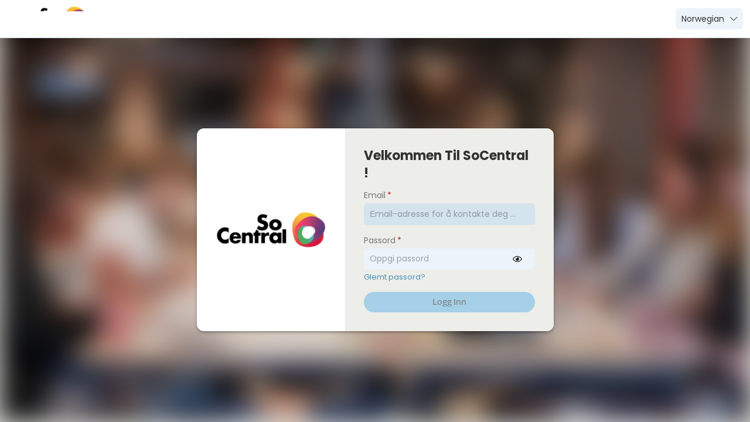

--- FILE ---
content_type: text/html; charset=utf-8
request_url: https://socentral.officernd.com/
body_size: 1750
content:
<!doctype html><html lang="en"><head><meta charset="utf-8"/><link href="//d35ll89fr5oblf.cloudfront.net/v/0.324.29-409ba6f/client/members/fonts/fortawesome/fontawesome-pro/css/all.min.css" rel="stylesheet"><link href="//d35ll89fr5oblf.cloudfront.net/v/0.324.29-409ba6f/client/members/fonts/fortawesome/fontawesome-pro/css/v4-shims.min.css" rel="stylesheet"><link rel="stylesheet" crossorigin href="https://d35ll89fr5oblf.cloudfront.net/static/common/fonts/centrale-sans/fonts.css"/><meta name="theme-color" content="#000000"/><meta name="viewport" content="width=device-width,initial-scale=1,maximum-scale=1,user-scalable=0"/><meta name="description" content=""/><link rel="icon" href="//dzrjcxtasfoip.cloudfront.net/user-resources/organization/dzrjcxtasfoipcloudfrontnetuser-resourcesorganizationsocentral-1527594191652png-1651224001814.png"><link rel="apple-touch-icon" href="//dzrjcxtasfoip.cloudfront.net/user-resources/organization/dzrjcxtasfoipcloudfrontnetuser-resourcesorganizationsocentral-1527594191652png-1651224001814.png"><title>SoCentral</title><noscript id="jss-insertion-point"></noscript><script type="text/javascript">const RECAPTCHA_DEFAULT_SITE_KEY="6LfAl8coAAAAAFEwMcLAUsjrPPGOiaE85xEJ9tHB",RECAPTCHA_SERVER_SITE_KEY="6LekiMcoAAAAACGs1tQN7hVN_CyckTZzEIpI8tSy";window.recaptchaSiteKey=null==="6LekiMcoAAAAACGs1tQN7hVN_CyckTZzEIpI8tSy".match(/^\[.*\]$/)?"6LekiMcoAAAAACGs1tQN7hVN_CyckTZzEIpI8tSy":RECAPTCHA_DEFAULT_SITE_KEY,window.stripeIntegration={"sandbox":{"publishableKey":"pk_test_lIME5uj3ithbyOmnPxegmSMK"},"live":{"publishableKey":"pk_live_BMzDGz4iYuuDCMj3d4TDkIQc"}},window.rootPath="/",window.orgSlug="socentral",window.segmentPortalWriteKey="5oVuzwK2jbFC5sC3dgybZtmIueDuUT7N",window.segmentServerWriteKey="l5kDpMNA8e4wzByf85sTLNRFzBL0cZFk",window.segmentAdminWriteKey="rYjAbIbBAl5ps2kI3c9MiTBh6NfgRj8s"</script><style>#root:not(:empty){height:100%}#root:not(:empty)+.spinner{display:none}.spinner{display:inline-block;position:absolute;left:50%;top:50%;width:48px;height:48px;margin-top:-24px;margin-left:-24px;animation:circular-rotate 1.4s linear infinite}.spinner .svg{display:block}.spinner .circle{stroke:#053fd1;stroke-linecap:butt;animation:circular-dash 1.4s ease-in-out infinite;stroke-dasharray:80px,200px;stroke-dashoffset:0}.grecaptcha-badge{visibility:hidden}@keyframes circular-rotate{0%{transform-origin:50% 50%}100%{transform:rotate(360deg)}}@keyframes circular-dash{0%{stroke-dasharray:1px,200px;stroke-dashoffset:0}50%{stroke-dasharray:100px,200px;stroke-dashoffset:-15px}100%{stroke-dasharray:100px,200px;stroke-dashoffset:-125px}}</style><style>@import url('https://fonts.googleapis.com/css2?family=Crimson+Pro:wght@300;400;700&family=Poppins:wght@300;400;700&display=swap');

body {
 font-family: 'Poppins', sans-serif !important;
}

h2 {
 font-family: 'Poppins', sans-serif !important;
}

h4 {
font-size: 1.6rem !important;
}

.RndWordBreak, p {
font-family: 'Crimson Pro', serif;
font-size: 1.6rem !important;
}

.rnd-ltr-1h6vj6x.rnd-typography-body.MuiTypography-noWrap.MuiTypography-body.MuiTypography-root {
font-family: 'Crimson Pro', serif;
font-size: 1.6rem !important;
}

.rnd-welcome-widget, 
.rnd-guides-widget {
 display: none !important;
}

div.rnd-ltr-1o2khl2:nth-of-type(1),
.rnd-ltr-1rce8sd.RndTypographyAdaptive.rnd-typography-h2.MuiTypography-h2.MuiTypography-root {
display: none !important;
}</style><link href="//d35ll89fr5oblf.cloudfront.net/v/0.324.29-409ba6f/client/members/static/css/vendors~main.6ee15eec.chunk.css" rel="stylesheet"></head><body><noscript>You need to enable JavaScript to run this app.</noscript><div id="root"></div><div class="spinner"><svg class="svg" viewBox="22 22 44 44"><circle class="circle" cx="44" cy="44" r="20.2" fill="none" stroke-width="3.6"></circle></svg></div><script src="//d35ll89fr5oblf.cloudfront.net/v/0.324.29-409ba6f/client/members/static/js/runtime.2b1d2492.js"></script><script src="//d35ll89fr5oblf.cloudfront.net/v/0.324.29-409ba6f/client/members/static/js/libphonenumber.7a17c757.chunk.js"></script><script src="//d35ll89fr5oblf.cloudfront.net/v/0.324.29-409ba6f/client/members/static/js/vendor.2fb3cb45.chunk.js"></script><script src="//d35ll89fr5oblf.cloudfront.net/v/0.324.29-409ba6f/client/members/static/js/progress.918e77c1.chunk.js"></script><script src="//d35ll89fr5oblf.cloudfront.net/v/0.324.29-409ba6f/client/members/static/js/lodash.d11e0a2a.chunk.js"></script><script src="//d35ll89fr5oblf.cloudfront.net/v/0.324.29-409ba6f/client/members/static/js/moment.da102436.chunk.js"></script><script src="//d35ll89fr5oblf.cloudfront.net/v/0.324.29-409ba6f/client/members/static/js/vendors~main.f1cbefd4.chunk.js"></script><script src="//d35ll89fr5oblf.cloudfront.net/v/0.324.29-409ba6f/client/members/static/js/main.6fcf8b55.chunk.js"></script><script defer src="https://static.cloudflareinsights.com/beacon.min.js/vcd15cbe7772f49c399c6a5babf22c1241717689176015" integrity="sha512-ZpsOmlRQV6y907TI0dKBHq9Md29nnaEIPlkf84rnaERnq6zvWvPUqr2ft8M1aS28oN72PdrCzSjY4U6VaAw1EQ==" data-cf-beacon='{"version":"2024.11.0","token":"07a0de11a0814ff484327155b052c109","server_timing":{"name":{"cfCacheStatus":true,"cfEdge":true,"cfExtPri":true,"cfL4":true,"cfOrigin":true,"cfSpeedBrain":true},"location_startswith":null}}' crossorigin="anonymous"></script>
<script defer src="https://static.cloudflareinsights.com/beacon.min.js/vcd15cbe7772f49c399c6a5babf22c1241717689176015" integrity="sha512-ZpsOmlRQV6y907TI0dKBHq9Md29nnaEIPlkf84rnaERnq6zvWvPUqr2ft8M1aS28oN72PdrCzSjY4U6VaAw1EQ==" data-cf-beacon='{"version":"2024.11.0","token":"07a0de11a0814ff484327155b052c109","server_timing":{"name":{"cfCacheStatus":true,"cfEdge":true,"cfExtPri":true,"cfL4":true,"cfOrigin":true,"cfSpeedBrain":true},"location_startswith":null}}' crossorigin="anonymous"></script>
</body></html>

--- FILE ---
content_type: text/html; charset=utf-8
request_url: https://www.google.com/recaptcha/enterprise/anchor?ar=1&k=6LekiMcoAAAAACGs1tQN7hVN_CyckTZzEIpI8tSy&co=aHR0cHM6Ly9zb2NlbnRyYWwub2ZmaWNlcm5kLmNvbTo0NDM.&hl=en&v=PoyoqOPhxBO7pBk68S4YbpHZ&size=invisible&anchor-ms=20000&execute-ms=30000&cb=9mm1p6vo5oz3
body_size: 48506
content:
<!DOCTYPE HTML><html dir="ltr" lang="en"><head><meta http-equiv="Content-Type" content="text/html; charset=UTF-8">
<meta http-equiv="X-UA-Compatible" content="IE=edge">
<title>reCAPTCHA</title>
<style type="text/css">
/* cyrillic-ext */
@font-face {
  font-family: 'Roboto';
  font-style: normal;
  font-weight: 400;
  font-stretch: 100%;
  src: url(//fonts.gstatic.com/s/roboto/v48/KFO7CnqEu92Fr1ME7kSn66aGLdTylUAMa3GUBHMdazTgWw.woff2) format('woff2');
  unicode-range: U+0460-052F, U+1C80-1C8A, U+20B4, U+2DE0-2DFF, U+A640-A69F, U+FE2E-FE2F;
}
/* cyrillic */
@font-face {
  font-family: 'Roboto';
  font-style: normal;
  font-weight: 400;
  font-stretch: 100%;
  src: url(//fonts.gstatic.com/s/roboto/v48/KFO7CnqEu92Fr1ME7kSn66aGLdTylUAMa3iUBHMdazTgWw.woff2) format('woff2');
  unicode-range: U+0301, U+0400-045F, U+0490-0491, U+04B0-04B1, U+2116;
}
/* greek-ext */
@font-face {
  font-family: 'Roboto';
  font-style: normal;
  font-weight: 400;
  font-stretch: 100%;
  src: url(//fonts.gstatic.com/s/roboto/v48/KFO7CnqEu92Fr1ME7kSn66aGLdTylUAMa3CUBHMdazTgWw.woff2) format('woff2');
  unicode-range: U+1F00-1FFF;
}
/* greek */
@font-face {
  font-family: 'Roboto';
  font-style: normal;
  font-weight: 400;
  font-stretch: 100%;
  src: url(//fonts.gstatic.com/s/roboto/v48/KFO7CnqEu92Fr1ME7kSn66aGLdTylUAMa3-UBHMdazTgWw.woff2) format('woff2');
  unicode-range: U+0370-0377, U+037A-037F, U+0384-038A, U+038C, U+038E-03A1, U+03A3-03FF;
}
/* math */
@font-face {
  font-family: 'Roboto';
  font-style: normal;
  font-weight: 400;
  font-stretch: 100%;
  src: url(//fonts.gstatic.com/s/roboto/v48/KFO7CnqEu92Fr1ME7kSn66aGLdTylUAMawCUBHMdazTgWw.woff2) format('woff2');
  unicode-range: U+0302-0303, U+0305, U+0307-0308, U+0310, U+0312, U+0315, U+031A, U+0326-0327, U+032C, U+032F-0330, U+0332-0333, U+0338, U+033A, U+0346, U+034D, U+0391-03A1, U+03A3-03A9, U+03B1-03C9, U+03D1, U+03D5-03D6, U+03F0-03F1, U+03F4-03F5, U+2016-2017, U+2034-2038, U+203C, U+2040, U+2043, U+2047, U+2050, U+2057, U+205F, U+2070-2071, U+2074-208E, U+2090-209C, U+20D0-20DC, U+20E1, U+20E5-20EF, U+2100-2112, U+2114-2115, U+2117-2121, U+2123-214F, U+2190, U+2192, U+2194-21AE, U+21B0-21E5, U+21F1-21F2, U+21F4-2211, U+2213-2214, U+2216-22FF, U+2308-230B, U+2310, U+2319, U+231C-2321, U+2336-237A, U+237C, U+2395, U+239B-23B7, U+23D0, U+23DC-23E1, U+2474-2475, U+25AF, U+25B3, U+25B7, U+25BD, U+25C1, U+25CA, U+25CC, U+25FB, U+266D-266F, U+27C0-27FF, U+2900-2AFF, U+2B0E-2B11, U+2B30-2B4C, U+2BFE, U+3030, U+FF5B, U+FF5D, U+1D400-1D7FF, U+1EE00-1EEFF;
}
/* symbols */
@font-face {
  font-family: 'Roboto';
  font-style: normal;
  font-weight: 400;
  font-stretch: 100%;
  src: url(//fonts.gstatic.com/s/roboto/v48/KFO7CnqEu92Fr1ME7kSn66aGLdTylUAMaxKUBHMdazTgWw.woff2) format('woff2');
  unicode-range: U+0001-000C, U+000E-001F, U+007F-009F, U+20DD-20E0, U+20E2-20E4, U+2150-218F, U+2190, U+2192, U+2194-2199, U+21AF, U+21E6-21F0, U+21F3, U+2218-2219, U+2299, U+22C4-22C6, U+2300-243F, U+2440-244A, U+2460-24FF, U+25A0-27BF, U+2800-28FF, U+2921-2922, U+2981, U+29BF, U+29EB, U+2B00-2BFF, U+4DC0-4DFF, U+FFF9-FFFB, U+10140-1018E, U+10190-1019C, U+101A0, U+101D0-101FD, U+102E0-102FB, U+10E60-10E7E, U+1D2C0-1D2D3, U+1D2E0-1D37F, U+1F000-1F0FF, U+1F100-1F1AD, U+1F1E6-1F1FF, U+1F30D-1F30F, U+1F315, U+1F31C, U+1F31E, U+1F320-1F32C, U+1F336, U+1F378, U+1F37D, U+1F382, U+1F393-1F39F, U+1F3A7-1F3A8, U+1F3AC-1F3AF, U+1F3C2, U+1F3C4-1F3C6, U+1F3CA-1F3CE, U+1F3D4-1F3E0, U+1F3ED, U+1F3F1-1F3F3, U+1F3F5-1F3F7, U+1F408, U+1F415, U+1F41F, U+1F426, U+1F43F, U+1F441-1F442, U+1F444, U+1F446-1F449, U+1F44C-1F44E, U+1F453, U+1F46A, U+1F47D, U+1F4A3, U+1F4B0, U+1F4B3, U+1F4B9, U+1F4BB, U+1F4BF, U+1F4C8-1F4CB, U+1F4D6, U+1F4DA, U+1F4DF, U+1F4E3-1F4E6, U+1F4EA-1F4ED, U+1F4F7, U+1F4F9-1F4FB, U+1F4FD-1F4FE, U+1F503, U+1F507-1F50B, U+1F50D, U+1F512-1F513, U+1F53E-1F54A, U+1F54F-1F5FA, U+1F610, U+1F650-1F67F, U+1F687, U+1F68D, U+1F691, U+1F694, U+1F698, U+1F6AD, U+1F6B2, U+1F6B9-1F6BA, U+1F6BC, U+1F6C6-1F6CF, U+1F6D3-1F6D7, U+1F6E0-1F6EA, U+1F6F0-1F6F3, U+1F6F7-1F6FC, U+1F700-1F7FF, U+1F800-1F80B, U+1F810-1F847, U+1F850-1F859, U+1F860-1F887, U+1F890-1F8AD, U+1F8B0-1F8BB, U+1F8C0-1F8C1, U+1F900-1F90B, U+1F93B, U+1F946, U+1F984, U+1F996, U+1F9E9, U+1FA00-1FA6F, U+1FA70-1FA7C, U+1FA80-1FA89, U+1FA8F-1FAC6, U+1FACE-1FADC, U+1FADF-1FAE9, U+1FAF0-1FAF8, U+1FB00-1FBFF;
}
/* vietnamese */
@font-face {
  font-family: 'Roboto';
  font-style: normal;
  font-weight: 400;
  font-stretch: 100%;
  src: url(//fonts.gstatic.com/s/roboto/v48/KFO7CnqEu92Fr1ME7kSn66aGLdTylUAMa3OUBHMdazTgWw.woff2) format('woff2');
  unicode-range: U+0102-0103, U+0110-0111, U+0128-0129, U+0168-0169, U+01A0-01A1, U+01AF-01B0, U+0300-0301, U+0303-0304, U+0308-0309, U+0323, U+0329, U+1EA0-1EF9, U+20AB;
}
/* latin-ext */
@font-face {
  font-family: 'Roboto';
  font-style: normal;
  font-weight: 400;
  font-stretch: 100%;
  src: url(//fonts.gstatic.com/s/roboto/v48/KFO7CnqEu92Fr1ME7kSn66aGLdTylUAMa3KUBHMdazTgWw.woff2) format('woff2');
  unicode-range: U+0100-02BA, U+02BD-02C5, U+02C7-02CC, U+02CE-02D7, U+02DD-02FF, U+0304, U+0308, U+0329, U+1D00-1DBF, U+1E00-1E9F, U+1EF2-1EFF, U+2020, U+20A0-20AB, U+20AD-20C0, U+2113, U+2C60-2C7F, U+A720-A7FF;
}
/* latin */
@font-face {
  font-family: 'Roboto';
  font-style: normal;
  font-weight: 400;
  font-stretch: 100%;
  src: url(//fonts.gstatic.com/s/roboto/v48/KFO7CnqEu92Fr1ME7kSn66aGLdTylUAMa3yUBHMdazQ.woff2) format('woff2');
  unicode-range: U+0000-00FF, U+0131, U+0152-0153, U+02BB-02BC, U+02C6, U+02DA, U+02DC, U+0304, U+0308, U+0329, U+2000-206F, U+20AC, U+2122, U+2191, U+2193, U+2212, U+2215, U+FEFF, U+FFFD;
}
/* cyrillic-ext */
@font-face {
  font-family: 'Roboto';
  font-style: normal;
  font-weight: 500;
  font-stretch: 100%;
  src: url(//fonts.gstatic.com/s/roboto/v48/KFO7CnqEu92Fr1ME7kSn66aGLdTylUAMa3GUBHMdazTgWw.woff2) format('woff2');
  unicode-range: U+0460-052F, U+1C80-1C8A, U+20B4, U+2DE0-2DFF, U+A640-A69F, U+FE2E-FE2F;
}
/* cyrillic */
@font-face {
  font-family: 'Roboto';
  font-style: normal;
  font-weight: 500;
  font-stretch: 100%;
  src: url(//fonts.gstatic.com/s/roboto/v48/KFO7CnqEu92Fr1ME7kSn66aGLdTylUAMa3iUBHMdazTgWw.woff2) format('woff2');
  unicode-range: U+0301, U+0400-045F, U+0490-0491, U+04B0-04B1, U+2116;
}
/* greek-ext */
@font-face {
  font-family: 'Roboto';
  font-style: normal;
  font-weight: 500;
  font-stretch: 100%;
  src: url(//fonts.gstatic.com/s/roboto/v48/KFO7CnqEu92Fr1ME7kSn66aGLdTylUAMa3CUBHMdazTgWw.woff2) format('woff2');
  unicode-range: U+1F00-1FFF;
}
/* greek */
@font-face {
  font-family: 'Roboto';
  font-style: normal;
  font-weight: 500;
  font-stretch: 100%;
  src: url(//fonts.gstatic.com/s/roboto/v48/KFO7CnqEu92Fr1ME7kSn66aGLdTylUAMa3-UBHMdazTgWw.woff2) format('woff2');
  unicode-range: U+0370-0377, U+037A-037F, U+0384-038A, U+038C, U+038E-03A1, U+03A3-03FF;
}
/* math */
@font-face {
  font-family: 'Roboto';
  font-style: normal;
  font-weight: 500;
  font-stretch: 100%;
  src: url(//fonts.gstatic.com/s/roboto/v48/KFO7CnqEu92Fr1ME7kSn66aGLdTylUAMawCUBHMdazTgWw.woff2) format('woff2');
  unicode-range: U+0302-0303, U+0305, U+0307-0308, U+0310, U+0312, U+0315, U+031A, U+0326-0327, U+032C, U+032F-0330, U+0332-0333, U+0338, U+033A, U+0346, U+034D, U+0391-03A1, U+03A3-03A9, U+03B1-03C9, U+03D1, U+03D5-03D6, U+03F0-03F1, U+03F4-03F5, U+2016-2017, U+2034-2038, U+203C, U+2040, U+2043, U+2047, U+2050, U+2057, U+205F, U+2070-2071, U+2074-208E, U+2090-209C, U+20D0-20DC, U+20E1, U+20E5-20EF, U+2100-2112, U+2114-2115, U+2117-2121, U+2123-214F, U+2190, U+2192, U+2194-21AE, U+21B0-21E5, U+21F1-21F2, U+21F4-2211, U+2213-2214, U+2216-22FF, U+2308-230B, U+2310, U+2319, U+231C-2321, U+2336-237A, U+237C, U+2395, U+239B-23B7, U+23D0, U+23DC-23E1, U+2474-2475, U+25AF, U+25B3, U+25B7, U+25BD, U+25C1, U+25CA, U+25CC, U+25FB, U+266D-266F, U+27C0-27FF, U+2900-2AFF, U+2B0E-2B11, U+2B30-2B4C, U+2BFE, U+3030, U+FF5B, U+FF5D, U+1D400-1D7FF, U+1EE00-1EEFF;
}
/* symbols */
@font-face {
  font-family: 'Roboto';
  font-style: normal;
  font-weight: 500;
  font-stretch: 100%;
  src: url(//fonts.gstatic.com/s/roboto/v48/KFO7CnqEu92Fr1ME7kSn66aGLdTylUAMaxKUBHMdazTgWw.woff2) format('woff2');
  unicode-range: U+0001-000C, U+000E-001F, U+007F-009F, U+20DD-20E0, U+20E2-20E4, U+2150-218F, U+2190, U+2192, U+2194-2199, U+21AF, U+21E6-21F0, U+21F3, U+2218-2219, U+2299, U+22C4-22C6, U+2300-243F, U+2440-244A, U+2460-24FF, U+25A0-27BF, U+2800-28FF, U+2921-2922, U+2981, U+29BF, U+29EB, U+2B00-2BFF, U+4DC0-4DFF, U+FFF9-FFFB, U+10140-1018E, U+10190-1019C, U+101A0, U+101D0-101FD, U+102E0-102FB, U+10E60-10E7E, U+1D2C0-1D2D3, U+1D2E0-1D37F, U+1F000-1F0FF, U+1F100-1F1AD, U+1F1E6-1F1FF, U+1F30D-1F30F, U+1F315, U+1F31C, U+1F31E, U+1F320-1F32C, U+1F336, U+1F378, U+1F37D, U+1F382, U+1F393-1F39F, U+1F3A7-1F3A8, U+1F3AC-1F3AF, U+1F3C2, U+1F3C4-1F3C6, U+1F3CA-1F3CE, U+1F3D4-1F3E0, U+1F3ED, U+1F3F1-1F3F3, U+1F3F5-1F3F7, U+1F408, U+1F415, U+1F41F, U+1F426, U+1F43F, U+1F441-1F442, U+1F444, U+1F446-1F449, U+1F44C-1F44E, U+1F453, U+1F46A, U+1F47D, U+1F4A3, U+1F4B0, U+1F4B3, U+1F4B9, U+1F4BB, U+1F4BF, U+1F4C8-1F4CB, U+1F4D6, U+1F4DA, U+1F4DF, U+1F4E3-1F4E6, U+1F4EA-1F4ED, U+1F4F7, U+1F4F9-1F4FB, U+1F4FD-1F4FE, U+1F503, U+1F507-1F50B, U+1F50D, U+1F512-1F513, U+1F53E-1F54A, U+1F54F-1F5FA, U+1F610, U+1F650-1F67F, U+1F687, U+1F68D, U+1F691, U+1F694, U+1F698, U+1F6AD, U+1F6B2, U+1F6B9-1F6BA, U+1F6BC, U+1F6C6-1F6CF, U+1F6D3-1F6D7, U+1F6E0-1F6EA, U+1F6F0-1F6F3, U+1F6F7-1F6FC, U+1F700-1F7FF, U+1F800-1F80B, U+1F810-1F847, U+1F850-1F859, U+1F860-1F887, U+1F890-1F8AD, U+1F8B0-1F8BB, U+1F8C0-1F8C1, U+1F900-1F90B, U+1F93B, U+1F946, U+1F984, U+1F996, U+1F9E9, U+1FA00-1FA6F, U+1FA70-1FA7C, U+1FA80-1FA89, U+1FA8F-1FAC6, U+1FACE-1FADC, U+1FADF-1FAE9, U+1FAF0-1FAF8, U+1FB00-1FBFF;
}
/* vietnamese */
@font-face {
  font-family: 'Roboto';
  font-style: normal;
  font-weight: 500;
  font-stretch: 100%;
  src: url(//fonts.gstatic.com/s/roboto/v48/KFO7CnqEu92Fr1ME7kSn66aGLdTylUAMa3OUBHMdazTgWw.woff2) format('woff2');
  unicode-range: U+0102-0103, U+0110-0111, U+0128-0129, U+0168-0169, U+01A0-01A1, U+01AF-01B0, U+0300-0301, U+0303-0304, U+0308-0309, U+0323, U+0329, U+1EA0-1EF9, U+20AB;
}
/* latin-ext */
@font-face {
  font-family: 'Roboto';
  font-style: normal;
  font-weight: 500;
  font-stretch: 100%;
  src: url(//fonts.gstatic.com/s/roboto/v48/KFO7CnqEu92Fr1ME7kSn66aGLdTylUAMa3KUBHMdazTgWw.woff2) format('woff2');
  unicode-range: U+0100-02BA, U+02BD-02C5, U+02C7-02CC, U+02CE-02D7, U+02DD-02FF, U+0304, U+0308, U+0329, U+1D00-1DBF, U+1E00-1E9F, U+1EF2-1EFF, U+2020, U+20A0-20AB, U+20AD-20C0, U+2113, U+2C60-2C7F, U+A720-A7FF;
}
/* latin */
@font-face {
  font-family: 'Roboto';
  font-style: normal;
  font-weight: 500;
  font-stretch: 100%;
  src: url(//fonts.gstatic.com/s/roboto/v48/KFO7CnqEu92Fr1ME7kSn66aGLdTylUAMa3yUBHMdazQ.woff2) format('woff2');
  unicode-range: U+0000-00FF, U+0131, U+0152-0153, U+02BB-02BC, U+02C6, U+02DA, U+02DC, U+0304, U+0308, U+0329, U+2000-206F, U+20AC, U+2122, U+2191, U+2193, U+2212, U+2215, U+FEFF, U+FFFD;
}
/* cyrillic-ext */
@font-face {
  font-family: 'Roboto';
  font-style: normal;
  font-weight: 900;
  font-stretch: 100%;
  src: url(//fonts.gstatic.com/s/roboto/v48/KFO7CnqEu92Fr1ME7kSn66aGLdTylUAMa3GUBHMdazTgWw.woff2) format('woff2');
  unicode-range: U+0460-052F, U+1C80-1C8A, U+20B4, U+2DE0-2DFF, U+A640-A69F, U+FE2E-FE2F;
}
/* cyrillic */
@font-face {
  font-family: 'Roboto';
  font-style: normal;
  font-weight: 900;
  font-stretch: 100%;
  src: url(//fonts.gstatic.com/s/roboto/v48/KFO7CnqEu92Fr1ME7kSn66aGLdTylUAMa3iUBHMdazTgWw.woff2) format('woff2');
  unicode-range: U+0301, U+0400-045F, U+0490-0491, U+04B0-04B1, U+2116;
}
/* greek-ext */
@font-face {
  font-family: 'Roboto';
  font-style: normal;
  font-weight: 900;
  font-stretch: 100%;
  src: url(//fonts.gstatic.com/s/roboto/v48/KFO7CnqEu92Fr1ME7kSn66aGLdTylUAMa3CUBHMdazTgWw.woff2) format('woff2');
  unicode-range: U+1F00-1FFF;
}
/* greek */
@font-face {
  font-family: 'Roboto';
  font-style: normal;
  font-weight: 900;
  font-stretch: 100%;
  src: url(//fonts.gstatic.com/s/roboto/v48/KFO7CnqEu92Fr1ME7kSn66aGLdTylUAMa3-UBHMdazTgWw.woff2) format('woff2');
  unicode-range: U+0370-0377, U+037A-037F, U+0384-038A, U+038C, U+038E-03A1, U+03A3-03FF;
}
/* math */
@font-face {
  font-family: 'Roboto';
  font-style: normal;
  font-weight: 900;
  font-stretch: 100%;
  src: url(//fonts.gstatic.com/s/roboto/v48/KFO7CnqEu92Fr1ME7kSn66aGLdTylUAMawCUBHMdazTgWw.woff2) format('woff2');
  unicode-range: U+0302-0303, U+0305, U+0307-0308, U+0310, U+0312, U+0315, U+031A, U+0326-0327, U+032C, U+032F-0330, U+0332-0333, U+0338, U+033A, U+0346, U+034D, U+0391-03A1, U+03A3-03A9, U+03B1-03C9, U+03D1, U+03D5-03D6, U+03F0-03F1, U+03F4-03F5, U+2016-2017, U+2034-2038, U+203C, U+2040, U+2043, U+2047, U+2050, U+2057, U+205F, U+2070-2071, U+2074-208E, U+2090-209C, U+20D0-20DC, U+20E1, U+20E5-20EF, U+2100-2112, U+2114-2115, U+2117-2121, U+2123-214F, U+2190, U+2192, U+2194-21AE, U+21B0-21E5, U+21F1-21F2, U+21F4-2211, U+2213-2214, U+2216-22FF, U+2308-230B, U+2310, U+2319, U+231C-2321, U+2336-237A, U+237C, U+2395, U+239B-23B7, U+23D0, U+23DC-23E1, U+2474-2475, U+25AF, U+25B3, U+25B7, U+25BD, U+25C1, U+25CA, U+25CC, U+25FB, U+266D-266F, U+27C0-27FF, U+2900-2AFF, U+2B0E-2B11, U+2B30-2B4C, U+2BFE, U+3030, U+FF5B, U+FF5D, U+1D400-1D7FF, U+1EE00-1EEFF;
}
/* symbols */
@font-face {
  font-family: 'Roboto';
  font-style: normal;
  font-weight: 900;
  font-stretch: 100%;
  src: url(//fonts.gstatic.com/s/roboto/v48/KFO7CnqEu92Fr1ME7kSn66aGLdTylUAMaxKUBHMdazTgWw.woff2) format('woff2');
  unicode-range: U+0001-000C, U+000E-001F, U+007F-009F, U+20DD-20E0, U+20E2-20E4, U+2150-218F, U+2190, U+2192, U+2194-2199, U+21AF, U+21E6-21F0, U+21F3, U+2218-2219, U+2299, U+22C4-22C6, U+2300-243F, U+2440-244A, U+2460-24FF, U+25A0-27BF, U+2800-28FF, U+2921-2922, U+2981, U+29BF, U+29EB, U+2B00-2BFF, U+4DC0-4DFF, U+FFF9-FFFB, U+10140-1018E, U+10190-1019C, U+101A0, U+101D0-101FD, U+102E0-102FB, U+10E60-10E7E, U+1D2C0-1D2D3, U+1D2E0-1D37F, U+1F000-1F0FF, U+1F100-1F1AD, U+1F1E6-1F1FF, U+1F30D-1F30F, U+1F315, U+1F31C, U+1F31E, U+1F320-1F32C, U+1F336, U+1F378, U+1F37D, U+1F382, U+1F393-1F39F, U+1F3A7-1F3A8, U+1F3AC-1F3AF, U+1F3C2, U+1F3C4-1F3C6, U+1F3CA-1F3CE, U+1F3D4-1F3E0, U+1F3ED, U+1F3F1-1F3F3, U+1F3F5-1F3F7, U+1F408, U+1F415, U+1F41F, U+1F426, U+1F43F, U+1F441-1F442, U+1F444, U+1F446-1F449, U+1F44C-1F44E, U+1F453, U+1F46A, U+1F47D, U+1F4A3, U+1F4B0, U+1F4B3, U+1F4B9, U+1F4BB, U+1F4BF, U+1F4C8-1F4CB, U+1F4D6, U+1F4DA, U+1F4DF, U+1F4E3-1F4E6, U+1F4EA-1F4ED, U+1F4F7, U+1F4F9-1F4FB, U+1F4FD-1F4FE, U+1F503, U+1F507-1F50B, U+1F50D, U+1F512-1F513, U+1F53E-1F54A, U+1F54F-1F5FA, U+1F610, U+1F650-1F67F, U+1F687, U+1F68D, U+1F691, U+1F694, U+1F698, U+1F6AD, U+1F6B2, U+1F6B9-1F6BA, U+1F6BC, U+1F6C6-1F6CF, U+1F6D3-1F6D7, U+1F6E0-1F6EA, U+1F6F0-1F6F3, U+1F6F7-1F6FC, U+1F700-1F7FF, U+1F800-1F80B, U+1F810-1F847, U+1F850-1F859, U+1F860-1F887, U+1F890-1F8AD, U+1F8B0-1F8BB, U+1F8C0-1F8C1, U+1F900-1F90B, U+1F93B, U+1F946, U+1F984, U+1F996, U+1F9E9, U+1FA00-1FA6F, U+1FA70-1FA7C, U+1FA80-1FA89, U+1FA8F-1FAC6, U+1FACE-1FADC, U+1FADF-1FAE9, U+1FAF0-1FAF8, U+1FB00-1FBFF;
}
/* vietnamese */
@font-face {
  font-family: 'Roboto';
  font-style: normal;
  font-weight: 900;
  font-stretch: 100%;
  src: url(//fonts.gstatic.com/s/roboto/v48/KFO7CnqEu92Fr1ME7kSn66aGLdTylUAMa3OUBHMdazTgWw.woff2) format('woff2');
  unicode-range: U+0102-0103, U+0110-0111, U+0128-0129, U+0168-0169, U+01A0-01A1, U+01AF-01B0, U+0300-0301, U+0303-0304, U+0308-0309, U+0323, U+0329, U+1EA0-1EF9, U+20AB;
}
/* latin-ext */
@font-face {
  font-family: 'Roboto';
  font-style: normal;
  font-weight: 900;
  font-stretch: 100%;
  src: url(//fonts.gstatic.com/s/roboto/v48/KFO7CnqEu92Fr1ME7kSn66aGLdTylUAMa3KUBHMdazTgWw.woff2) format('woff2');
  unicode-range: U+0100-02BA, U+02BD-02C5, U+02C7-02CC, U+02CE-02D7, U+02DD-02FF, U+0304, U+0308, U+0329, U+1D00-1DBF, U+1E00-1E9F, U+1EF2-1EFF, U+2020, U+20A0-20AB, U+20AD-20C0, U+2113, U+2C60-2C7F, U+A720-A7FF;
}
/* latin */
@font-face {
  font-family: 'Roboto';
  font-style: normal;
  font-weight: 900;
  font-stretch: 100%;
  src: url(//fonts.gstatic.com/s/roboto/v48/KFO7CnqEu92Fr1ME7kSn66aGLdTylUAMa3yUBHMdazQ.woff2) format('woff2');
  unicode-range: U+0000-00FF, U+0131, U+0152-0153, U+02BB-02BC, U+02C6, U+02DA, U+02DC, U+0304, U+0308, U+0329, U+2000-206F, U+20AC, U+2122, U+2191, U+2193, U+2212, U+2215, U+FEFF, U+FFFD;
}

</style>
<link rel="stylesheet" type="text/css" href="https://www.gstatic.com/recaptcha/releases/PoyoqOPhxBO7pBk68S4YbpHZ/styles__ltr.css">
<script nonce="kGS5P8kus2iZ2EAIlMDUPw" type="text/javascript">window['__recaptcha_api'] = 'https://www.google.com/recaptcha/enterprise/';</script>
<script type="text/javascript" src="https://www.gstatic.com/recaptcha/releases/PoyoqOPhxBO7pBk68S4YbpHZ/recaptcha__en.js" nonce="kGS5P8kus2iZ2EAIlMDUPw">
      
    </script></head>
<body><div id="rc-anchor-alert" class="rc-anchor-alert"></div>
<input type="hidden" id="recaptcha-token" value="[base64]">
<script type="text/javascript" nonce="kGS5P8kus2iZ2EAIlMDUPw">
      recaptcha.anchor.Main.init("[\x22ainput\x22,[\x22bgdata\x22,\x22\x22,\[base64]/[base64]/[base64]/[base64]/[base64]/[base64]/KGcoTywyNTMsTy5PKSxVRyhPLEMpKTpnKE8sMjUzLEMpLE8pKSxsKSksTykpfSxieT1mdW5jdGlvbihDLE8sdSxsKXtmb3IobD0odT1SKEMpLDApO08+MDtPLS0pbD1sPDw4fFooQyk7ZyhDLHUsbCl9LFVHPWZ1bmN0aW9uKEMsTyl7Qy5pLmxlbmd0aD4xMDQ/[base64]/[base64]/[base64]/[base64]/[base64]/[base64]/[base64]\\u003d\x22,\[base64]\\u003d\x22,\x22bsKSw6bCtAVJFVHDrA4swqA/w6TDq8Ojfx5hwrzCkWNxw6jCn8OwD8OlfsKVRApJw4rDkzrCrFnConF9WcKqw6BbQzEbwpNSfibCgicKesKAwqzCrxFRw6fCgDfCtMO9wqjDiAvDrcK3MMKuw4/CoyPDv8O+wozCnEnCvz9QwrQ/wocaAX/[base64]/CusKywpdKeMKUw7IKw5Qcwq0FPThiTcKGwqhZwo/ClEPDq8K0ExDCqgLDucKDwpB2c1ZkOy7Co8O9OMKpfcK+d8OSw4QTwoPDhsOwIsObwrRYHMOpIG7DhhptwrzCvcO/[base64]/[base64]/CtcO6w68qa0N2PcKfGQnCnCDCsEURwq3DjcO3w5jDgRbDpyB5HAVHfMKlwqstPcO7w71RwpB5KcKPwp3DssOvw5oTw5/CgQpwMgvCpcOZw4JBXcKqw5DDhMKDw4vCp00awqRdaRQNQ3Ihw65UwplCw7xgFMKTDMOow4bDq25WJ8Oiw67DvcOVPnNzw4XClX7DolHDgw/DpMKrRAh6JMOmfMObw7B3w5TCv1rCocOKw5bDj8O0w70AQVpya8KWVgbCq8OJBAoCw4s9woHDpcOlw4/Cu8KIwr3Dpxx1w4PCl8KRwrcFwpzDrAhSwo3CuMKVw7J5wr0rJcKrMMOzw6nDpm5cQBFow4HChcKQwrHCin/Dgk3DkSDCvlDChBXDgQ5ZwoUpcyHCh8Ktw67CrMKEwr9MEQPCo8KBw6fDmUUOHMK8w6jClwVzwq5dFlQCwq4EH0bCnFk5w54kFH5Fwp/ClQc7wp1+EMK8dznDplXCt8Orw5PDrsKKTsK1wrAQwprCocKJwrZiFsKiwojCsMKhLcKGZTHDu8OgOizDtGJaN8KjwrfCvcOgdsKSZsKewr7Cq3nDjSzDsBTCiwjCtsOiMToXw5dxwrTDisKECUnCv0fCnS0Ew7bCt8KmdsKVwoYCw4tLwrrCrcOkYcK/I2rCqsK2w6jCiCnCl2TDqsKiw79uGsOcal0EecKzGsKbI8K+MEYTQsK4woMiN3bClsObQMOnw58Nw6scdUZMw49dwqfDjsK/bsK4wqcXw7HDpsKWwo/DjnUrWMKow7XDuFLDhsOBwoc/wppwwo/CksOTw5HCgDd4w50/wptTw6bCqRzDnSJLSGF+HMKJwqE6YMOrw6vDmF3Dg8KZw7RFRMK7TFnDoMOxCz8zTiI/[base64]/DiCUkdMOVwoPDiMOvw7A9Q8OoD8OiwoPDgsO7XUJ3wpLCiXnDsMORBsOowqPCmjjCmhlOT8O4PSx1PcOsw4Jlw5EywrfCmcOVGxN/w4XCpifDisKsWAFQw4PDqCLCscOVwpTDpXzCrDwFIGTDqBMoLcKfwq/CqRPDgcOZMg3CnCZnKWBfUMKNYG3ClsOqwrhQwqoew7lMDsKswpPDucOOwo/DkHrCqm4TG8OrFMOjHVvCi8O9WAoCQsOId0h6NjbDg8OzwrDDqHfDj8K4w78Kw4dFwq0hwpEgc1vCisOTFcKeH8O2KsKvRcKBwpMAw5dAUxAZUmIsw7LDtW3DtGVlwp/CpcOWbAMJYCjDkMKUHSxaAsOgKBHCrMOeAhwFw6VywrPDjsKZVw/CvG/[base64]/[base64]/CrkI6VnXCs3Yuw6gSwqLCrnfDr8Oiw5/DiDhcBsKdw6vClsKhLsKkwo8hw7nDjcOKw77DhMOSwpLDoMOjG0Y+fSIQw4ExKMO5ccKDWw9/QTxTw6/DkMOQwrciwqvDtjUGw4EgwqbDug/CixUzwovDnFPCiMKMR3FsJinDosKRcsOTw7cZbsO6w7PCtzfCl8O0MsObD2LDik1Vw4jCvC3CsmUdb8Kew7LDuw/DpsKvPsKqJS8rAMO2wrsLJnzDmhfCv3FHAsOsK8OjwonDmCrDjsO7YmPCtjHDnVNlYsKrw5rDgx7CqVLCm0/DjkzDk1PCvhtsIwbCgcK/XcOKwoPCn8OFEwEZwqTDusOewrUXfgkKLsKmwoxqJcOZw5psw5bCgsKoGl8Fwr3DpSEcw7jChAJhwp1UwoBnSi7CicOPw6DDtsKDSyXDvVPCocK4E8OJwqplcETDiVzDg0keMMOmw6FrSsKRLDnCn0fDqyhPw7N/[base64]/w4zCnFpKY8K7W8KJSsOBCTjDqAnDuMOawoLDmMKrwq/DpMOPZMKBwqFcScKpw6p/wpTCiSEMwq9pw63DuHbDrD5yQ8OLEcORbRh9wq0bZsKEGcO0dgEpA37DuF/ClkTChU7DgMOiasKLwpzDpBVfwqgiW8KQCAjCusKSw5FfYlN0w70aw6NzbsOzwo0zLHfDsiE7wox2wqU7UGdpw6nDkMKQB3/CqXjCr8KsfMKjO8KRJxZJW8KJw67DpsKFwrtmGMKew5ppIm4BWg/[base64]/Cg1TDj35kEMKTDhUKOsO8AcO9JzfCowgSMFVTFAQVNcOtwrExw6tZwpfDmMO4fMKVfcOTwpnCtMKYYRHDq8Ksw6XDkwg7woB0w4TCq8KVGsKVJsKGHwlcwqtCScOFTW4/wpzCqRzDmkNnwqs9BD7Dk8OGKFNkRjfDgMOKwpcJGsKkw7zDl8Odw6HDpz0FBWvCuMKdw6HDl3g+wp3DhcK3wpQwwr7DocKGwr7CscKYETd0wpLCg0DDnn4FwrnCm8K7w5YwMMK7wpNJZ8KiwqoaLMKnwqDCt8KyWsORN8KKw6nCr2rDr8OAw7QEQcO/[base64]/ChcOsVAwDSMOrRsK5wpnDsEnDvUYBwpbDpsOYYcOdw5zCgQjDn8KQwrjDtsK0G8Ktw7bDpzJjw5JAFcK+w4fDv3E2fV/Dhl9lw5DCgcK9Z8Odw5HDnMKJHcK7w6J5b8Ova8KaDsK1DjMhwpRmw65vwopUwpLDpWtRwr5MQX/Cj2M9wpvDkcOJLQE5QyV3fxLDgsO+wpXDnjt4w7RlLzU3PiJhw7cNVFJsFRwSTn/Csyllw5XDsDfCu8Kfw4/CvmBDDEk1w5XDuCbCv8O5w5UYw6dmw7vDkMOUwoIhTQTCmsK5wo0twqNpwqXCk8KTw6XDnStneSRXw4h7BUAgWyrCu8KGwrtuaFRIemk6wo/CiFLDh27DmnTCiHHDrMKRYjIMw4fDilJbw7PCu8O/FhPDr8OObcO1wq5zQMOjwrUUaxjDvlHCiXfDq0Rfw6xgw7k8AMKWw6cSwoluIgJ4w6jCqC/DmgEww6J+JBTCg8K1ZClawqskb8KJVcK7w5jCqsKgYXs6w4QUwqI5V8OMw40uFsKGw4VOWcKIwpNGfMO5wow5WMO2CsOXW8KRFcOKKMOVPy/CvMKTw6FKwrTDsT7ChD7Cm8KiwpIfVlcuHWjCnMOWwovDoAzCkcKcf8KlQiMSacOZwoUFJsKkw44KZcKowp1FVcO3DMOYw7A3CMKRHMOKwr3CgHBrw40/UGXDm3vCm8KFwrnCkmABRhzDoMOnwpwJwpTCi8Obw5TCuGbClDs+HksIWcOYwqhXecOCw5HCosObecKHPcKgwqk/wq/DnEHCjcKHSXAhKiPDnsKKOcOmwoTDs8KWaibCuznCpV9Kw4LCl8O3w4AvwpDClXDDmVfDsihNaVQdB8KQf8OTasK5w6I4wo03LwbDnC0rwqlfBF/DrMONwopIYMKHwokaJ2d0wp1tw7QfY8ODZR7Cl3EecsKYLC8Wa8Kmwo8Tw5vDoMOTVC/DgC/DnxDCncOoPRjDm8Ojw6XDv0zDnsOswpzDqCRWw57Co8OrPgZAwrczw6sxXTXDo1B/[base64]/[base64]/C2/DjBLDoz0wDAjCgMOfwqp5w5lkw6h8wqV1aUTCt3nDlMKAQsOSOMOtRj8mw4XCnXcIw5rCi3TCvMOgcsOnYVjChcOzwq/DtsKiw4oLw6nCosOqwqXCulhvwq56FX7DksKbw6DCrsKZaSslJT8wwpwLRsK1wq1sIMKOwrTDjsOawpLDuMKpwp9jw77DosOyw4pJwq9SwqzDnRcrfcKQPn9mw7fCvcOOwopHwp5rw5vDoiI+UMKiFsOUF2kINlx2CVg5VivCrh7DmRfCvcKgwqUwwpPDtMOOXnA/didBwr13IsOvwofCtMO9wqRVLcKPw7oAYMONw5cYK8OVBEbCvMO3SwbCvMOZDmEdSsONw7IzKR9XFSHCiMOIThMBMBzDgmomw5zCgzN5wpXCtg3Dhwl+w4vCtcO1fgLCpcOBQMK/[base64]/wq/Du8KBwqLDpm4YH8Ojwr3CtlFpw4zDp8KRNMODw77ChMOjY1xow5TChxoPwobDl8OtYXMHDMO1EzXCpMOGwpPDpFxSGMKnUkjDscKCLh8+TcKgRW5Mw7fCr24jw50pBFTDkMKowoLDpcOFw7rDl8OfcMOLw63Cp8KLasO/w5vDrcKcwpXDlUUKF8KXworCu8Olw4I5NxhWcsOPw6/[base64]/DgXLCtRrDmy0xwrtrPcOGw4xbDMO+YsKYGMOWwpZhCgrCqMK2w6BTPMOfwrxkwr3Cngp/[base64]/woHClw/Cj8OgwpgWwo3DhkLDkWtONTd8GyDClMKAwowfD8O4woZOw7FTwoIcLsKiw6HChMOLdTN2E8OBwrREw7TCrz9dLsOHb03Cv8KgHcKCf8Oow5Rsw6pEd8KGJcK5KcKWw5nDhMKLwpLCosOpKSvDk8Olwpo6w4/[base64]/UMKod8KUw5dEw5t4WcKjw77CnsOuw7x+ecO2ch/CsTTDkcK6ekrCnhBJBMOzwqM8w5bDlMONMHDChAF1KcOXDcKWCEEew5MwFMOCacKXQsOHwqUuwpVxGsKKw5MhBFUpwqMlE8KhwpZ+wrkww6zCqhtwWMOmw54ww6YMwrzCj8KowrrDhcOWS8KXTzk/w6x/U8OEwonChTHCpMKcwrbCnMK/LiHDiBXCpcKtGMO8JVUCI2k/w6vDrMOfw5Y8wol+w5ZKw4tsPW5UFHRdwoXCpHZKOcOrwqPDucKjdSPDmcK3VlN2wqlGLsORw4TDj8Ojwr1hAm0awqtyYMK8PArDmsObwqsAw4rDjsOBA8K+DsODSsOOEcKJw5fDlcOAworDigXCm8OPaMOpwrY/AG3DjQPCoMO/w7bCjcKmw57Ch0TCisOzwr8FZ8KRQsKPeFYQw7lcw7UXTHY1BMO/WjvDtR3Ch8OxUgDCvGzDpiA/TsOowq/[base64]/Dlk/Cp8OTwrFWwrTChMK0J2dxOsOdwp/DmsKnJMOWw4Fqwpt0w7NQasOgw4XDn8KMw4zDmMOfw71yH8OuN27Ckypow6MFw6pMJsOaKjxZDwvCsMK1fwBJB2p+wqhdwpnCpyPCuX9hwq8OPMOQQMOswpJhTMOQMmEFwpnCssKqcsOnwo/[base64]/w5/DlzZnw7fCocOsA0Yrw6fDosO+R3nCu2IRw4VFKMKUWMOBwpHDunPDmcOxwrzCocKJw6VSRsOPwpfCrS44w53Dr8OGfS/CrRE0HBLDjF7DtcKcw4hkNmTCkm/DtcOmwp07woXDjlbClCxHwrfCpT/Ch8OiN0cqNkfCgR/Ds8O6wrfCocKRdm3Dr1nDpMO/bcOCw4jChBJiw4wJNMKqTxBuU8OBw5YGwonDon4YSsOVAxh0w4PDssK+wq/DrMKxw53CicKww6tsMMKBwok3wp7Cr8KKPm83w4XCgMK3wrjCp8KgZ8OUw7Q0Bgx6w4o7w7xWPEZiw70oL8K9wqEqKEPDowsneyXCssKHw4bDqMOUw655Kk/CgAPClT3DusOfchzCkl7DpMK/w78aw7TDsMKkRMOEwqNkLFVfwonCiMOafFxEfMOqVcKreGnCm8OQw4JBEsOmRSkiwqXDvcOqZcKBwoHCgQfChm0QaBY/[base64]/[base64]/[base64]/DlAjCk8Kqw7k9bRnCiMK0VDA9BwjDucOAwqdRw4/Dr8Ozw6nDqMOTwqDCqjXCvmIyHmJEw7DCoMKgKjLDg8K2wrZiwp/DjMOOwoDClsOOw6nCs8O0wrDDu8KBCcKPMMOlw4/CmXF7w5jCoAcIIMOdJAsUE8Oaw7kPwqRSw7/Cp8OrMHdjwr0OS8OUwq5+w5vCt2XCqSPCq3cSwqzCqnZ9w6x+NW3Cs3PDt8OTEMOATRoxYcOVR8OSLwnDig7CvsKvUkrDqsOZwoTDvzkFfMK9dMOLw4ALY8OYw5/CtxAXw67CqMOEGB/DjQnCp8Khw6DDvCfDjmAMWcOJNg3Dq1zCp8OXwp8qS8KHYTknX8Ohw4/CnzDDt8KwLcO2w47CqsKuwqsnUjHCjV7DkS8Fw71xwoHCk8KCwqfCsMOtw43CvTktWcKwaBcyRBjCumMYwoHCpk3CvhTDmMObwoB/wpoNFMOHJ8OPXsO7w5prbAjDl8KNw61TbsOGdSbDrsK4wojDtsOMfTDCpGcYTMK6wrrCvBnCmS/[base64]/wqTChMKWw6fDs8KPwpY3wrjDlxJ2woMhJhlNTMK+w4vDgAfCmQbCtSRMw67Cl8OIFEjCvRRYdFTCrW7CuEBfw5luw4TDm8KIw4LDsQ3DncKBw67DqsORw5pNBMO3A8O/[base64]/ClFPDuMOWwoDCocKCw4/DiMKxw4HCqcKjw6jDvAMycnVQY8KDwosUZX3CnD/DpA7CsMKeF8K9w4YTf8KjIsKmUcOUQGtoN8O0LEhqH0XCnzvDlhdHFMOrw4HDmMOxw6IQPn7DoH09wrLDuB3ChVJxwoPDhMOAPDvDg0HCgMKhMSnDsm/Cr8KrGsKPQ8Kuw7/[base64]/CoQvCg8KQZ8K/Xyh6GTddZMKfDMO1MsO9Jlkuw47Ct2rDrcO9dMKwwrrDv8OGwo9kQMKCwoLCpibCt8OQwpXCvxRGwqhWw6zCvMKRw7TCiUXDu0A9wrnCjcK/[base64]/[base64]/CngvCv0c0esKDfSwuw53CuwNLTsO5w6bCmH3DqToBwq1uw74LCFfCsV3DqVfDqD/DlFvCkwLCqsOrwr8qw6lQwoTCrEhswphzwpjCn37Co8KYw7DDmMOWbsO0wqhaCBtVwrfCkMOFwoIGw5LCtcOODCrDoCzDtkbCnMOZdsOAw4lYw61bwrxRw7UFw4JKw7/DlsKvb8OYwqXDgcO+b8KZVMKNHcKzJ8OZw5DCo1wVwr0wwrwGwq/Do2fDvE/CkFfDgHXDg13CjBoCIGcLwpDDvjPDjsKIHCsbLhrCssK1QznDiCTDmgjCvcKLw6HDnMKqBFzDohAiwpwcw7l+wq1/w7xCQsKBLh13DgzCv8Kqw7Rbw5MtCcOrw7RHw7zDtVDCmMK1f8KLw4zCt8KPOcKVwrnCvcOKXMO+eMKqw5fDtsKFwr8yw5oywqvDvncmwrDCqxbCqsKBwqVPwovCpMOjVG3CiMO8CyvDpUTCvcOMOA/CjcOLw7fDsFtywph+w7EcEMO2DRF3cysXw5VRw6DDrQVwEsO/[base64]/DhMK2Q8OaVsK9wqBIwrXDgUPDtcKgKhjDqR/[base64]/[base64]/[base64]/wpI6w6jDrRFlSRJuIUrCmcKhw74FDhodb8OEwrLDn2HDlcOAMX3CuTpZCQlswqPCpgwAwoUhRU/CjcORwqbChh3CqAbDlAojw67Dn8KZw4Fjw7dkfhfCvMKrw6jDicOxRsODI8OtwoBNw54PfQLDv8KxwpPCknMHf3TCksOpXcKsw5hwwqDCqWx+E8OTYsKkbEvCs3o8Dn3Dil3Dp8OxwrU3cMK/dMKdw4FoP8KqPsOvw4/Cr2TCg8OZwrcwRMOJRDd0BsK3w6HCpcODw5vChnt8wrpnwpnCp2ZdE2lQw6HCpA7DoFcrNzIuNDddwqXDm1xAUgpUesK1w6ACw4nCo8OvacOjwpRHPMKRMMKAcVlvw6fDnA3DtMKDwpPCoW/Dvn3DgRw3Xh0DZSoyd8K8wpIswo4cAxAUw7bCiSBFwrfCpTpswqgrMkrCh2IVw5/DjcKKw6pDHVvCuWPCqcKtNMKrwqLDoHg7GMKawpHDsMKlAUEJwrHCksO6Y8OLw53DlwHDqHEdTcK6wpHDlMO3YsK2wpNNw70wMWzDrMKIMRt4IAXDkFLClMK3wonCpcK4w4nDrsO1TMKiw7bDmgLDr1PCmEYAw7fDtsKnasOmFMK2JB4Fw7knw7c/XGHDqi9aw77CkgHCuUhXwpjDoxbCv0NBw6HDpFkhw74Qw5bDgFTCqxwfwobCm0JPIGtVUULDjnsHFsOgTnXCg8O8ScOwwrhkK8KfwqHCosO8w6zCsDvCgVIkEDA2O3Itw4TDvDkVSgzDplRawpfDj8O3w4JhTsORwrnDtG4XLMKKBRvClHPCuHoTwprDh8KrO0Qaw5/Do2/Do8O2OcKQwockwqs2w4YLTsO/BcKpw6LDs8KLDxN3w4/CncOTw7YORcK+w6bCnxvCjcOYw6YZw5/DpsKewo/Ch8KJw6XDpcKfw5d9w5PDt8OaTmgKQcKkwprDp8Osw5ITDjssw7pVQkfCpgvDpMOJw7bCp8KGfcKeZh3DsnQrwrAFw6RFwoXCliPDo8O/YRXDtE/DosKawrHDhTDDtGnCkMOswr9kPiHCtE0Ow6tdw718woZZBMO+Ugt6w7vDn8KWw6PCr3vDkDfCvn/CrnvCuwN3dcOjK2JmfsKowqHDiXMbw67CoynDr8KFAsK7MFbCiMKawr/Csj3DlEUCw5bCihMJSkdVwqlgEsO1RsKUw6jCg3jCgGTCr8KxScK9EBxpQBorwrvDosKVwrPCvEJcZzfDmwQGLcOGbEBMfgXDrBjDiCM8wqc+wpIcR8Kywr5ww4kpwptbXMKdeW41Pi/CsUHCrTE7aC4mVirDpcKvw44+w4DDk8Osw49bwoHCj8K9byt5wqTCvCrCq3lpasOkQcKIwoDCpsKpwrTDrcOOCG3CnsOmenfDuwxhZWxlw7N1wosJwrfChMKgwqPCjsKOwotecTHDsl8Ow6/[base64]/[base64]/CqMKwaxbDv8OdGcKqw4kfaMKBDRLCsMK3FiAYWcKsMAtuw4xLecKfeDDDrcO1wrfCg0dLXcKNcwQhwog5w5rCpsO8NsKIcMOWw4ZawrbDqMK5wr3DpnM1X8O1wrhmw6fDrnkAw4LDkhrClsOdwoQcwr/DnQ/DrRlDw4UwbMO3w6vDi2PDusK5wrjDmcKdw6g1LcOuwpAzN8KlTMOtZsK7wqHDkwJcw7QSRGw0TUgSST3DscKUAyLDnMOSSsOpw5zCgTzDssKXfBQBLcK2QDc1SsOdPhvDsQNDGcK6w4jCqcKbb0/[base64]/DuDvCuDTCpz8EdsK3woVVACXCssO0wrPCgiTCucKAw47Dm2l1BTrDtjzDm8OtwpMww5LDvipWw6/DvG00wpvDjnQ6bsOHZ8KhfcKewqxIwqrDpsKOKyXDkhfDgyDCmV3DvV/DkmHCnRXCvsKNNsKJNcKGHsOdXGbCiCJlwqzCmzEKO0MecwHDjWDCiBzCocKJaFttwqV6wqddw4HDh8O2elsPw7XCpcK6wrfDlMK+wpvDqMOUWnbCnDkjKMKWwprDpEkXwpZydy/[base64]/ISbCmMOfGsKxYMKzwr0Fw6zDqHE6wqPDjE9tw6fDqDd+YiDDjVLCocKtwq3Dq8Kxw7VOFCN+w7HCpsKbRsK9w59OwrHCm8Kww7HDncKpa8OLw4rCuB4Aw5QIQi0Cw6U1ecOtXzoMw5g9wqbDtEsXw6fCi8KoNy0sdyTDlCbCm8Ofwo7CssKiwrlFXEdMworDtX/CgMKMe0hywprCgcKmw7EeF3gJw6HDi3rCnMKLwo8Bb8KwSMKAwoDCsm/DrsOyw5pVw4g3XMOSw5ZWEMKfw7XCv8Kowr7DqW/Ds8KnwqlwwoVLwodJWsONw4N0wrfCn0Z4AGLDscOew5sqPTgRw5DDgDnCssKaw7QXw5TDqjPDmyFjfWXDl1vDlGcnLm7Dsy7CnMK9wrvCmMKHw4ETWcKge8OBw5XDjwzDlUrDgD3DkxrDqFvCmMOsw5tJw5dswrpaUQ/CtMOuwqXCoMKMwrjCtlHDg8K9w50QZiAtwrUrw6cAUiTCpsOpwqosw5NVGi7Dh8KdOcKzSFQEwoR1NxDChsKfwqDCucOiS3rCnxvChMODYsODD8Kfw4nCpsK5DVpAwpHCh8KSEsK/[base64]/CicOHCMOAPmMPUsKSw7kQw5jCm8OCdMKMQUzDgk7CusKVMcO+M8K2w7Arw5PCnhkhQsK0w4wZwphUwowbw74Pw7E3wp/Dj8Kxf1TDgVVWZw7ConbDgTYaWhQEwqILw4LDj8OUw7YGSMKzKmdVOMOUNMKRTMKswqpnwpNLZcOwAEk0wpfCv8O/wrPDhGxKa2vCtDZZLMOacC3CigTDln7Dv8OvS8OCw77DnsOec8O+KHTCosOVw6dgw7IXO8Ozwo3CuGbCrMKjf1Rwwow0wpvCqjHDvw7CuDcEwp1KABHCv8O6wozDqsKSbcKswrnCvAfDlQZqbybDvwkMRWN9woPCscO4NcKcw5Ajw6/CpFvCksOaEGrCn8OUw4rCskswwpJlwo/CvkXDosOkwoAgw7MKJg7CkynCuMK/[base64]/CgDjCtsOMw7XCqMO5w69mwqDDgsOxw4zCkMOHXlZGEMKJwoFAwo/[base64]/Dv0cawrdJw6Rpw4TCkmTDvifCr8K+S2fCjlPDlcOuJ8KkFiNOGULDgHUswqXChMK/w67CnMOTw6fDmxfDmDHDqVrDlCjDl8KAccK0wq8FwqhPdmdNwo7Chj9Aw7o0H1Zkw6lOC8KWCzPCqVJCwol3f8KXBcKHwpY5w6fDj8OYeMOEL8O9JVcww6zDrsKpSUNKf8OAwrdywo/[base64]/Ds8K+AmMgwopIwp/CtW0rBMKfGgzDvTcxw6zCvkswQcOUw4PCsX1UVhfDr8KaSh1NeCHCkDRXwqt7w48seEBGw7h6IcOCdcK4ACQDPmpVw5HDmcKGR3TDhDUFUHXCoHd/[base64]/DoEzCkX/DgjguJ8KZExlZBsKPFMKqwp7DuMKFa3Bcw7fDl8OPwpNZw5nDmsKlU0TDg8KFYAHDpkwXwpwmGcKHek5Hw5ggwq4FwrPDqBDCixNSw7nDr8Kpw7J5WMOGwrDChsKWwqDDsW/Coz91SBTCv8O9WwYqw6YFwpFGw5DDnidBH8KbS2o8bGbCvcKjwpzDmUd3wpMCA0d7ABQlw7V8DD4WwqZRw7o2fgdNwpfCgsKkw7jCpMK6wpcvNMOGwrzClsK7AR3DqHPCiMORX8OkdsOMw4DDp8KNdDhHQn/[base64]/Cg8K2FsKnEMOSCcK8w5LCrMOJw5VPKh1cw6XDv8Oow4/DscKrw7kgfsKzesOfw65LwrLDkWLCucKSw4DChAHDpHhRCCPDlsK6w4ELw7fDo0fCtcOkYsKFN8K9w6TDs8OBw4R7wpDCng3CrsKowqXDkzPCusOMM8K/JcOkTz7CksKsUsKxNkhewoF6w5vDpw7DiMKcw7MTwo9TbC5yw4vCusKrw4PDrsOMw4LCjcKvwrwTwr5nB8KNUMOvw7vCl8Kpw5vDicOXwo9Jw67CnjJQNjIbcMOowqQ8w4rCmC/[base64]/Dv3LCnHHCl8OveMKFOTdIw7fDl8KQw5XDlitawrrCg8Kdw4dqMMOVH8KoEsO1TFJTEsO5wpjCl1UtPcOxf2hpWB7DkjXDrMKlRigww53DgydKwrx6ZQ/[base64]/Bg9aw63CqsOuDGPCucOAG8KEI8OYwrdmwrVMccKNw77CtcOvfcOuFi3CmhrCv8OtwrsqwrBSw45uw5LCtl/DkmzCgiTCmyPDgsOScMO6wqbCtcObw7nDvMODw4jDv2cICcOWVF/Dq10cw7jCqXl8wqZHH07DpBPCpnbDusOLUcORVsO3fMOmNhEZAS4XwpIsDsKEw5jCpWVxwosCw5TDqsKBasKCw5Nyw7DDhwjDhj0FAT3Dj1DCmxI/w659w55qTWnCqsKiw5bCgsK2w4sTwrLDkcOVw6ZLw6gdEMOObcKnSsKoLsOxwr7CvsOiw7rClMKjfWxgCzt/wq3Dj8KlC0vCqUllE8OKNMO5w7rCtsKvEsOMeMKWwojDusO5wobDksOKLRVQw6NQwr0TMMOOBsOiYcKXw797KMKvI0nCrF/DsMKYwq0WfU3CoTLDgcKaesOie8OEEcOqw48ZGMKxSRw7T23DpznDl8Khw6kjNVTDhmVyeAM5dkpHK8O4woXCsMO5DMOfS1FsMEbCrsOrWsOxA8KgwqYmRsO+wocyAsK8wrgRKBktMmwiXj86bsORFVbCl2/CvxY2w4xxwpHDjsOTR1Q/w7hPfMKXworDksKZw6nCosOVw6vDtcOXAsO9wp8awrbChGjDi8K4Q8OWVcOlcwzDsxZOw508esODwrPDjFJGw6E6TcKlKTrDk8Ozw5F8wq7CnTAfw6TCvUVTw4DDqRkMwockwrh7KHHCrsOxLsO3w5VwwqzCu8Kqw5rCrUPDuMKfbsKpw7/[base64]/Dh8Ovw4wHwrvDv8KZwq8kw5Uzw7rCkQrDrMKsbUfCnU/CqTQIw5vDuMODw4c8C8O+w6vCvWlhw4nCsMKKw4IRw4XDtjhzPsOVGgPDvcKiZ8OMw7howpk1HnLCvMK3CQXDsGdEwrQhfsKzwqbDoQDCnsKswoMIw5jDvwIWwoQpw6nDoh7DgUXCuMKsw6nComXDiMKYwp/CicOpwo4Vw6PDgFFJXWYVwqVuV8KAZcO9HMOowrtdfn/[base64]/[base64]/woLCq8ONw50ZwqpowpksFwDDi3XCnsKjJ1N7w5TCmDDDksKVwrVIHsOMw4rCq10Ge8KZEVjCqcOZSMOhw7Q+wqd0w7h2w58mOMOcZWU2w7RhwpzCvMKeenc1wp7Do1Y0X8Oiw6HCvsKAw7swXDDCocOxbcKhP2fDiyTDsEzCt8KfTzvDgBvDsxPDusKGwoHDj0MULns/[base64]/Cj0XCkcOowobDmsKzSsO5wqNXL3ZdA2HCkHvCn2hYw6jDt8OMQl1iHMODwrvCgWHCqTJOwqjDq3B9L8OAGnHCknDCo8KiH8KFFjPDhsK6bsKSPsK/[base64]/Ci8KXJDRsRTFIbMORw4cmQSprwpYlVyXCj1cHFAt+TFdAcxjDg8O4wqvDmcOzesOsWWvCuD/Ci8O4ccKvwpjDgW8ScyENwpnCmMOEejTCgMKswqgZDMOfw5NBw5XCogDDkMK/[base64]/w7XCv2QSwqt7dFEDUATCh8Onw5BEwp7DsMOBfXdxdMKdRzDClyrDk8KqfQR+K2/CjcKEeQRpUhkNw7E/w4/[base64]/[base64]/[base64]/JMOUUmfDhsKew5lpw4DCucOjBcKVwo7Ctic6wrrCtcONw5ppPE5GwovDu8K3egd4HmHDk8OUwrPDhhZxEMOrwrDDocOuwr3ChMKHLSjDsXvDlsO/QsO1w4BMaFJgTSDDumJRwoHDk1JQd8O1wp7CqcOrSQM9woclwo3DmR/DuU4LwpoEcMOwIBcjwpDDlFnCswZMZUTChhNoW8KvM8OGwoXDtk0NwpRFRsO5wrLCk8KzGsKEw43DmMK/[base64]/HsOpEWPCvjdbw6YXw4rClMKyShVVVMKfwqk6DXHDt1fCtD7CqDZcFT3CkCQwSMK0NsKTR1nCusK7wpPDmGnCpsOpw6d0bCViw4V2w77CkndPw6PDg0cKfzzDjcKFImVAw78GwrI8wpXCklBmwq/DicKXOg0DPytYw7wiwpDDvwAqf8O3SxMyw6vCocOEf8KIJVjCv8OMW8KwwoHDjMKZMmx2JU5Pw5rDvBsbwrfDscOXwp7CgsKNFRzDjFtKcEhEw7XDscK9XgldwoPCtsKWdHgHJMK/NwtIw5MWwrNFMcOVw6ApwpjCswPChsO9A8ONJHQVKWUpQMOFw7I/[base64]/PcO1WDV/w7ZtTSDCl8KLCXXChMOmY8KZTMOHwr/Cl8K5w7M6w7VRwps6d8OKUMKZw6fDosO3woM4V8KBw7cWwrPChcOgJMONwrhCwrNMd3NqH2UHwoXDtcKCUsKiw4BWw7/Dm8KLRMONw4zCsRrCvinDtTkmwpMkDMOpwqvDmcKDwpXCqwXDszp5P8KffRpmw4rDrcKoasO/w4ZqwqNMwoHDi13CvcOcD8KMVVhRw7RCw4sQFH4cwrVdw7fCnBsvw5RYeMOXwrDDjcOnwotpTMOIdCNVwqo6X8OPw63DiVjDtmUQKAZbwoo2wrvDv8Kjw7LDqcKdwqXDmsKNZ8Ojw6bDvV1DEcKcVsKPwpxyw4jDusO+fULCt8OeNxHCr8OYV8O0Vitew6DCvA/Dq1PDm8Onw7XDlcKILn1gO8Omw4tMfGFmwq/DuD0aT8KVw4bCsMK1HXrDqzM+RB3ChzPDhcKEwpbDtS7CrcKAwq3CkDPClDHDil1wHMOiDT4bNVjDpBl2SS4Mwr/CscOaDldkKCDDs8O6w5wvKylDaFjCpcOPw5zDkcKpw5vCnVbDvcOQw5zCmldjw5rDpsOkwp3CmMKvUX/CmMKdwoBrw4MuwpvDmMOZwo5ew4FJHxluBcOpEQ/DrSPCpsOHT8OEPcK2w4jDtMOCMMOyw6xNWMOtK13DszoxwpZ5f8OMccO3V0URwrs6OMKyOVbDosKzVjzCjsKpIcOFdV3Dn0crJ3rChjTDtydOJsOjInw/w57CjADCscOWw7Yyw5FiwozDgsOXw4ZaS2rDjcOlwpHDoH3DoMK8e8KEw5bDl33CuEXClcOGw5DDvSRiMsK/fT7CohXDksKtw5TCp0sJdlbCgWjDvMO+VcK3w6PDu3jCn3zChyBJw5LCqsKudjTCgBsUTRDDvsOLfcKHMVfDmhHDlcKqXcKDXMOww4HDqFcOw6LDtcOzMy89wprDniHDpy9/w7RNwpTDlURcBCbCixjCnQg0BXDDvxfDjhHCmDrDhQciQQQBAULDlUUoS2F8w5NDdMOLdHwBT2/DmG9awoVwc8Oja8OVf2t2RsKdwpbChEszfsKXUsKITcKIw6xkw7p/w7nDn34IwoA4wpbDhnrDv8OVNlrDthodwp7DhsOsw6pFw7Bew6plD8K/wppFw7LCl1DDlFQaZh5uw6jCqMKUfsOSQMOvSsOew5LDtHDCilLCkMKwWlsCRBHDmn5yKsKHCwZCJcKMFMKKRGABAiEESMOqw7ANwpxTw4/[base64]/Cs8KiaBFVw5nDlgjDnRnDmX5xw4XDuMOEwqvCmhxIw6kLb8OgMMOnw5PCg8K1YcKIScKUwpbDqsOudsO8KcOLWMO3w57CpsOIw4VTwrfCpDhmw5s4wo0sw6o/wpjDrRbDqjzClsOLwrLCmFcUwrLDvcObOmp4wpDDuGPCui7DnX/[base64]/DkwbCmAvDtk0MYGAvBsKcBnbCphTCnQvChsOmKsOBDcOgwrMPCW3DvsOnwpnDkcKAAsKtwpVaw47CgmvCvRgBMXJ8w6vDs8Oaw73CpMK0wqwhwoZ1E8KVOlbCgcK6w5luwqbCiXPCmFk5w4vDm31cJMKPw7zCtUlgwpgQYsKMw75UPgMreD9iO8K/RVFpWcOrwrwRTlNNw5JLwqDDkMK1bMKww6DDthvCnMK1FMKlwrIZTMOQw7N7wqZSS8OpZsKEbT7DtjXDnFvCk8OIbsOSwqYFfMKwwrdDb8O5dMKOcw7CiMKbCh/Cgi7DqcKQQy/DhT5pwqUhw5bChcOVMwHDksKFw4lQw5TCmzfDlCbCm8OgCwE9VMKPbMKtw7DCuMKOQMOISRluDg9CwqnCiULDnMO/wqvCm8O3VMK5JxXCkAVTw6PCocOnwo/DqMKxFxrCo14qwoDCo8OEwrpcQWLCrjQcwrFIwpnCtntANsKcHQjDtcOGw5tlLg8tWMKtwqFWw5fCq8OGw6QhwpfDhncFwq5Aa8KofMOyw4hGw6jDncKSwqPCjWhHFyjDqEhTBsONw7bDk2oiNcOHDMK8wqXDnlxYNQ7Dl8K6Gj/CsD4lKcOFw4rDncKuUE/DoUHCgMKiL8OQNW7DpMOeMsOJwoLDpyxJwrLChsOLZcKTPcO0wqDCog9CRQTDtjXCqAlWw6YGw4/[base64]/ChUkPwpQzw7nDhWFoBMO5HsKRJx3DuMODwrLCn25Rw57DiMKuIMOvN8OEXnMRwqfDk8OkBsOowq01w7oYwr/[base64]\x22],null,[\x22conf\x22,null,\x226LekiMcoAAAAACGs1tQN7hVN_CyckTZzEIpI8tSy\x22,0,null,null,null,1,[21,125,63,73,95,87,41,43,42,83,102,105,109,121],[1017145,681],0,null,null,null,null,0,null,0,null,700,1,null,0,\[base64]/76lBhnEnQkZnOKMAhnM8xEZ\x22,0,0,null,null,1,null,0,0,null,null,null,0],\x22https://socentral.officernd.com:443\x22,null,[3,1,1],null,null,null,1,3600,[\x22https://www.google.com/intl/en/policies/privacy/\x22,\x22https://www.google.com/intl/en/policies/terms/\x22],\x22J4Ttmye+5lz5tOHpJm/IQahYje4LxyWHQHJXkF6uhEE\\u003d\x22,1,0,null,1,1769176142907,0,0,[217,246,130,141,171],null,[53],\x22RC-31vpCry006E8ZQ\x22,null,null,null,null,null,\x220dAFcWeA43SAyv_M9krfPmMDILMO_wktSNAurL8cSF1ifFaVxTPVjMFThQcHdJilBZzlyC5lhvwAMhNohCJRQjLZzYwDifjfqxKA\x22,1769258942968]");
    </script></body></html>

--- FILE ---
content_type: text/css
request_url: https://d35ll89fr5oblf.cloudfront.net/static/common/fonts/centrale-sans/fonts.css
body_size: 129
content:
@font-face {
  font-family: 'CentraleSans';
  font-style: normal;
  font-weight: 100 400;
  src: local('CentraleSans-Book'), /* PostScript name */
      local('CentraleSansBook'), /* Legacy MyFonts web-kit name */
      local('Centrale Sans Book'), /* Display name fallback */
      url(centrale-sans-book.woff2) format('woff2'),
      url(centrale-sans-book.ttf) format('truetype'),
      url(centrale-sans-book.otf) format('opentype');
}

@font-face {
  font-family: 'CentraleSans';
  font-style: normal;
  font-weight: 500 600;
  src: local('CentraleSans-Medium'),
      local('CentraleSansMedium'),
      local('Centrale Sans Medium'),
      url(centrale-sans-medium.woff2) format('woff2'),
      url(centrale-sans-medium.ttf) format('truetype'),
      url(centrale-sans-medium.otf) format('opentype');
}

@font-face {
  font-family: 'CentraleSans';
  font-style: normal;
  font-weight: 700;
  src: local('CentraleSans-Bold'),
      local('CentraleSansBold'),
      local('Centrale Sans Bold'),
      url(centrale-sans-bold.woff2) format('woff2'),
      url(centrale-sans-bold.ttf) format('truetype'),
      url(centrale-sans-bold.otf) format('opentype');
}

@font-face {
  font-family: 'CentraleSans';
  font-style: normal;
  font-weight: 800 900;
  src: local('CentraleSans-XBold'),
      local('CentraleSansXBold'),
      local('Centrale Sans XBold'),
      url(centrale-sans-xbold.woff2) format('woff2'),
      url(centrale-sans-xbold.ttf) format('truetype'),
      url(centrale-sans-xbold.otf) format('opentype');
}


--- FILE ---
content_type: text/javascript
request_url: https://d35ll89fr5oblf.cloudfront.net/v/0.324.29-409ba6f/client/members/static/js/lodash.d11e0a2a.chunk.js
body_size: 29709
content:
/*! For license information please see lodash.d11e0a2a.chunk.js.LICENSE.txt */
(this["webpackJsonp@officernd/portal-flex"]=this["webpackJsonp@officernd/portal-flex"]||[]).push([[2],{126:function(t,n,r){"use strict";var e=Array.isArray;n.a=e},134:function(t,n,r){"use strict";var e=r(380),u="object"==typeof self&&self&&self.Object===Object&&self,i=e.a||u||Function("return this")();n.a=i},144:function(t,n,r){"use strict";var e=r(134).a.Symbol;n.a=e},148:function(t,n,r){"use strict";n.a=function(t){return null!=t&&"object"==typeof t}},168:function(t,n,r){"use strict";n.a=function(t){var n=typeof t;return null!=t&&("object"==n||"function"==n)}},170:function(t,n,r){"use strict";var e,u=r(381),i=r(134).a["__core-js_shared__"],o=(e=/[^.]+$/.exec(i&&i.keys&&i.keys.IE_PROTO||""))?"Symbol(src)_1."+e:"";var a=function(t){return!!o&&o in t},c=r(168),f=r(239),l=/^\[object .+?Constructor\]$/,s=Function.prototype,v=Object.prototype,p=s.toString,h=v.hasOwnProperty,_=RegExp("^"+p.call(h).replace(/[\\^$.*+?()[\]{}|]/g,"\\$&").replace(/hasOwnProperty|(function).*?(?=\\\()| for .+?(?=\\\])/g,"$1.*?")+"$");var d=function(t){return!(!Object(c.a)(t)||a(t))&&(Object(u.a)(t)?_:l).test(Object(f.a)(t))};var b=function(t,n){return null==t?void 0:t[n]};n.a=function(t,n){var r=b(t,n);return d(r)?r:void 0}},177:function(t,n,r){"use strict";var e=r(144),u=Object.prototype,i=u.hasOwnProperty,o=u.toString,a=e.a?e.a.toStringTag:void 0;var c=function(t){var n=i.call(t,a),r=t[a];try{t[a]=void 0;var e=!0}catch(t){}var u=o.call(t);return e&&(n?t[a]=r:delete t[a]),u},f=Object.prototype.toString;var l=function(t){return f.call(t)},s=e.a?e.a.toStringTag:void 0;n.a=function(t){return null==t?void 0===t?"[object Undefined]":"[object Null]":s&&s in Object(t)?c(t):l(t)}},2:function(t,n,r){(function(t,e){var u;(function(){var i="Expected a function",o="__lodash_placeholder__",a=[["ary",128],["bind",1],["bindKey",2],["curry",8],["curryRight",16],["flip",512],["partial",32],["partialRight",64],["rearg",256]],c="[object Arguments]",f="[object Array]",l="[object Boolean]",s="[object Date]",v="[object Error]",p="[object Function]",h="[object GeneratorFunction]",_="[object Map]",d="[object Number]",b="[object Object]",y="[object RegExp]",g="[object Set]",j="[object String]",O="[object Symbol]",w="[object WeakMap]",m="[object ArrayBuffer]",x="[object DataView]",A="[object Float32Array]",S="[object Float64Array]",z="[object Int8Array]",k="[object Int16Array]",E="[object Int32Array]",I="[object Uint8Array]",R="[object Uint16Array]",U="[object Uint32Array]",C=/\b__p \+= '';/g,L=/\b(__p \+=) '' \+/g,B=/(__e\(.*?\)|\b__t\)) \+\n'';/g,T=/&(?:amp|lt|gt|quot|#39);/g,W=/[&<>"']/g,P=RegExp(T.source),$=RegExp(W.source),D=/<%-([\s\S]+?)%>/g,F=/<%([\s\S]+?)%>/g,M=/<%=([\s\S]+?)%>/g,N=/\.|\[(?:[^[\]]*|(["'])(?:(?!\1)[^\\]|\\.)*?\1)\]/,q=/^\w*$/,V=/[^.[\]]+|\[(?:(-?\d+(?:\.\d+)?)|(["'])((?:(?!\2)[^\\]|\\.)*?)\2)\]|(?=(?:\.|\[\])(?:\.|\[\]|$))/g,Z=/[\\^$.*+?()[\]{}|]/g,G=RegExp(Z.source),K=/^\s+/,J=/\s/,H=/\{(?:\n\/\* \[wrapped with .+\] \*\/)?\n?/,Y=/\{\n\/\* \[wrapped with (.+)\] \*/,Q=/,? & /,X=/[^\x00-\x2f\x3a-\x40\x5b-\x60\x7b-\x7f]+/g,tt=/[()=,{}\[\]\/\s]/,nt=/\\(\\)?/g,rt=/\$\{([^\\}]*(?:\\.[^\\}]*)*)\}/g,et=/\w*$/,ut=/^[-+]0x[0-9a-f]+$/i,it=/^0b[01]+$/i,ot=/^\[object .+?Constructor\]$/,at=/^0o[0-7]+$/i,ct=/^(?:0|[1-9]\d*)$/,ft=/[\xc0-\xd6\xd8-\xf6\xf8-\xff\u0100-\u017f]/g,lt=/($^)/,st=/['\n\r\u2028\u2029\\]/g,vt="\\u0300-\\u036f\\ufe20-\\ufe2f\\u20d0-\\u20ff",pt="\\xac\\xb1\\xd7\\xf7\\x00-\\x2f\\x3a-\\x40\\x5b-\\x60\\x7b-\\xbf\\u2000-\\u206f \\t\\x0b\\f\\xa0\\ufeff\\n\\r\\u2028\\u2029\\u1680\\u180e\\u2000\\u2001\\u2002\\u2003\\u2004\\u2005\\u2006\\u2007\\u2008\\u2009\\u200a\\u202f\\u205f\\u3000",ht="[\\ud800-\\udfff]",_t="["+pt+"]",dt="["+vt+"]",bt="\\d+",yt="[\\u2700-\\u27bf]",gt="[a-z\\xdf-\\xf6\\xf8-\\xff]",jt="[^\\ud800-\\udfff"+pt+bt+"\\u2700-\\u27bfa-z\\xdf-\\xf6\\xf8-\\xffA-Z\\xc0-\\xd6\\xd8-\\xde]",Ot="\\ud83c[\\udffb-\\udfff]",wt="[^\\ud800-\\udfff]",mt="(?:\\ud83c[\\udde6-\\uddff]){2}",xt="[\\ud800-\\udbff][\\udc00-\\udfff]",At="[A-Z\\xc0-\\xd6\\xd8-\\xde]",St="(?:"+gt+"|"+jt+")",zt="(?:"+At+"|"+jt+")",kt="(?:"+dt+"|"+Ot+")"+"?",Et="[\\ufe0e\\ufe0f]?"+kt+("(?:\\u200d(?:"+[wt,mt,xt].join("|")+")[\\ufe0e\\ufe0f]?"+kt+")*"),It="(?:"+[yt,mt,xt].join("|")+")"+Et,Rt="(?:"+[wt+dt+"?",dt,mt,xt,ht].join("|")+")",Ut=RegExp("['’]","g"),Ct=RegExp(dt,"g"),Lt=RegExp(Ot+"(?="+Ot+")|"+Rt+Et,"g"),Bt=RegExp([At+"?"+gt+"+(?:['’](?:d|ll|m|re|s|t|ve))?(?="+[_t,At,"$"].join("|")+")",zt+"+(?:['’](?:D|LL|M|RE|S|T|VE))?(?="+[_t,At+St,"$"].join("|")+")",At+"?"+St+"+(?:['’](?:d|ll|m|re|s|t|ve))?",At+"+(?:['’](?:D|LL|M|RE|S|T|VE))?","\\d*(?:1ST|2ND|3RD|(?![123])\\dTH)(?=\\b|[a-z_])","\\d*(?:1st|2nd|3rd|(?![123])\\dth)(?=\\b|[A-Z_])",bt,It].join("|"),"g"),Tt=RegExp("[\\u200d\\ud800-\\udfff"+vt+"\\ufe0e\\ufe0f]"),Wt=/[a-z][A-Z]|[A-Z]{2}[a-z]|[0-9][a-zA-Z]|[a-zA-Z][0-9]|[^a-zA-Z0-9 ]/,Pt=["Array","Buffer","DataView","Date","Error","Float32Array","Float64Array","Function","Int8Array","Int16Array","Int32Array","Map","Math","Object","Promise","RegExp","Set","String","Symbol","TypeError","Uint8Array","Uint8ClampedArray","Uint16Array","Uint32Array","WeakMap","_","clearTimeout","isFinite","parseInt","setTimeout"],$t=-1,Dt={};Dt[A]=Dt[S]=Dt[z]=Dt[k]=Dt[E]=Dt[I]=Dt["[object Uint8ClampedArray]"]=Dt[R]=Dt[U]=!0,Dt[c]=Dt[f]=Dt[m]=Dt[l]=Dt[x]=Dt[s]=Dt[v]=Dt[p]=Dt[_]=Dt[d]=Dt[b]=Dt[y]=Dt[g]=Dt[j]=Dt[w]=!1;var Ft={};Ft[c]=Ft[f]=Ft[m]=Ft[x]=Ft[l]=Ft[s]=Ft[A]=Ft[S]=Ft[z]=Ft[k]=Ft[E]=Ft[_]=Ft[d]=Ft[b]=Ft[y]=Ft[g]=Ft[j]=Ft[O]=Ft[I]=Ft["[object Uint8ClampedArray]"]=Ft[R]=Ft[U]=!0,Ft[v]=Ft[p]=Ft[w]=!1;var Mt={"\\":"\\","'":"'","\n":"n","\r":"r","\u2028":"u2028","\u2029":"u2029"},Nt=parseFloat,qt=parseInt,Vt="object"==typeof t&&t&&t.Object===Object&&t,Zt="object"==typeof self&&self&&self.Object===Object&&self,Gt=Vt||Zt||Function("return this")(),Kt=n&&!n.nodeType&&n,Jt=Kt&&"object"==typeof e&&e&&!e.nodeType&&e,Ht=Jt&&Jt.exports===Kt,Yt=Ht&&Vt.process,Qt=function(){try{var t=Jt&&Jt.require&&Jt.require("util").types;return t||Yt&&Yt.binding&&Yt.binding("util")}catch(t){}}(),Xt=Qt&&Qt.isArrayBuffer,tn=Qt&&Qt.isDate,nn=Qt&&Qt.isMap,rn=Qt&&Qt.isRegExp,en=Qt&&Qt.isSet,un=Qt&&Qt.isTypedArray;function on(t,n,r){switch(r.length){case 0:return t.call(n);case 1:return t.call(n,r[0]);case 2:return t.call(n,r[0],r[1]);case 3:return t.call(n,r[0],r[1],r[2])}return t.apply(n,r)}function an(t,n,r,e){for(var u=-1,i=null==t?0:t.length;++u<i;){var o=t[u];n(e,o,r(o),t)}return e}function cn(t,n){for(var r=-1,e=null==t?0:t.length;++r<e&&!1!==n(t[r],r,t););return t}function fn(t,n){for(var r=null==t?0:t.length;r--&&!1!==n(t[r],r,t););return t}function ln(t,n){for(var r=-1,e=null==t?0:t.length;++r<e;)if(!n(t[r],r,t))return!1;return!0}function sn(t,n){for(var r=-1,e=null==t?0:t.length,u=0,i=[];++r<e;){var o=t[r];n(o,r,t)&&(i[u++]=o)}return i}function vn(t,n){return!!(null==t?0:t.length)&&wn(t,n,0)>-1}function pn(t,n,r){for(var e=-1,u=null==t?0:t.length;++e<u;)if(r(n,t[e]))return!0;return!1}function hn(t,n){for(var r=-1,e=null==t?0:t.length,u=Array(e);++r<e;)u[r]=n(t[r],r,t);return u}function _n(t,n){for(var r=-1,e=n.length,u=t.length;++r<e;)t[u+r]=n[r];return t}function dn(t,n,r,e){var u=-1,i=null==t?0:t.length;for(e&&i&&(r=t[++u]);++u<i;)r=n(r,t[u],u,t);return r}function bn(t,n,r,e){var u=null==t?0:t.length;for(e&&u&&(r=t[--u]);u--;)r=n(r,t[u],u,t);return r}function yn(t,n){for(var r=-1,e=null==t?0:t.length;++r<e;)if(n(t[r],r,t))return!0;return!1}var gn=Sn("length");function jn(t,n,r){var e;return r(t,(function(t,r,u){if(n(t,r,u))return e=r,!1})),e}function On(t,n,r,e){for(var u=t.length,i=r+(e?1:-1);e?i--:++i<u;)if(n(t[i],i,t))return i;return-1}function wn(t,n,r){return n==n?function(t,n,r){var e=r-1,u=t.length;for(;++e<u;)if(t[e]===n)return e;return-1}(t,n,r):On(t,xn,r)}function mn(t,n,r,e){for(var u=r-1,i=t.length;++u<i;)if(e(t[u],n))return u;return-1}function xn(t){return t!=t}function An(t,n){var r=null==t?0:t.length;return r?En(t,n)/r:NaN}function Sn(t){return function(n){return null==n?void 0:n[t]}}function zn(t){return function(n){return null==t?void 0:t[n]}}function kn(t,n,r,e,u){return u(t,(function(t,u,i){r=e?(e=!1,t):n(r,t,u,i)})),r}function En(t,n){for(var r,e=-1,u=t.length;++e<u;){var i=n(t[e]);void 0!==i&&(r=void 0===r?i:r+i)}return r}function In(t,n){for(var r=-1,e=Array(t);++r<t;)e[r]=n(r);return e}function Rn(t){return t?t.slice(0,Jn(t)+1).replace(K,""):t}function Un(t){return function(n){return t(n)}}function Cn(t,n){return hn(n,(function(n){return t[n]}))}function Ln(t,n){return t.has(n)}function Bn(t,n){for(var r=-1,e=t.length;++r<e&&wn(n,t[r],0)>-1;);return r}function Tn(t,n){for(var r=t.length;r--&&wn(n,t[r],0)>-1;);return r}function Wn(t,n){for(var r=t.length,e=0;r--;)t[r]===n&&++e;return e}var Pn=zn({"À":"A","Á":"A","Â":"A","Ã":"A","Ä":"A","Å":"A","à":"a","á":"a","â":"a","ã":"a","ä":"a","å":"a","Ç":"C","ç":"c","Ð":"D","ð":"d","È":"E","É":"E","Ê":"E","Ë":"E","è":"e","é":"e","ê":"e","ë":"e","Ì":"I","Í":"I","Î":"I","Ï":"I","ì":"i","í":"i","î":"i","ï":"i","Ñ":"N","ñ":"n","Ò":"O","Ó":"O","Ô":"O","Õ":"O","Ö":"O","Ø":"O","ò":"o","ó":"o","ô":"o","õ":"o","ö":"o","ø":"o","Ù":"U","Ú":"U","Û":"U","Ü":"U","ù":"u","ú":"u","û":"u","ü":"u","Ý":"Y","ý":"y","ÿ":"y","Æ":"Ae","æ":"ae","Þ":"Th","þ":"th","ß":"ss","Ā":"A","Ă":"A","Ą":"A","ā":"a","ă":"a","ą":"a","Ć":"C","Ĉ":"C","Ċ":"C","Č":"C","ć":"c","ĉ":"c","ċ":"c","č":"c","Ď":"D","Đ":"D","ď":"d","đ":"d","Ē":"E","Ĕ":"E","Ė":"E","Ę":"E","Ě":"E","ē":"e","ĕ":"e","ė":"e","ę":"e","ě":"e","Ĝ":"G","Ğ":"G","Ġ":"G","Ģ":"G","ĝ":"g","ğ":"g","ġ":"g","ģ":"g","Ĥ":"H","Ħ":"H","ĥ":"h","ħ":"h","Ĩ":"I","Ī":"I","Ĭ":"I","Į":"I","İ":"I","ĩ":"i","ī":"i","ĭ":"i","į":"i","ı":"i","Ĵ":"J","ĵ":"j","Ķ":"K","ķ":"k","ĸ":"k","Ĺ":"L","Ļ":"L","Ľ":"L","Ŀ":"L","Ł":"L","ĺ":"l","ļ":"l","ľ":"l","ŀ":"l","ł":"l","Ń":"N","Ņ":"N","Ň":"N","Ŋ":"N","ń":"n","ņ":"n","ň":"n","ŋ":"n","Ō":"O","Ŏ":"O","Ő":"O","ō":"o","ŏ":"o","ő":"o","Ŕ":"R","Ŗ":"R","Ř":"R","ŕ":"r","ŗ":"r","ř":"r","Ś":"S","Ŝ":"S","Ş":"S","Š":"S","ś":"s","ŝ":"s","ş":"s","š":"s","Ţ":"T","Ť":"T","Ŧ":"T","ţ":"t","ť":"t","ŧ":"t","Ũ":"U","Ū":"U","Ŭ":"U","Ů":"U","Ű":"U","Ų":"U","ũ":"u","ū":"u","ŭ":"u","ů":"u","ű":"u","ų":"u","Ŵ":"W","ŵ":"w","Ŷ":"Y","ŷ":"y","Ÿ":"Y","Ź":"Z","Ż":"Z","Ž":"Z","ź":"z","ż":"z","ž":"z","Ĳ":"IJ","ĳ":"ij","Œ":"Oe","œ":"oe","ŉ":"'n","ſ":"s"}),$n=zn({"&":"&amp;","<":"&lt;",">":"&gt;",'"':"&quot;","'":"&#39;"});function Dn(t){return"\\"+Mt[t]}function Fn(t){return Tt.test(t)}function Mn(t){var n=-1,r=Array(t.size);return t.forEach((function(t,e){r[++n]=[e,t]})),r}function Nn(t,n){return function(r){return t(n(r))}}function qn(t,n){for(var r=-1,e=t.length,u=0,i=[];++r<e;){var a=t[r];a!==n&&a!==o||(t[r]=o,i[u++]=r)}return i}function Vn(t){var n=-1,r=Array(t.size);return t.forEach((function(t){r[++n]=t})),r}function Zn(t){var n=-1,r=Array(t.size);return t.forEach((function(t){r[++n]=[t,t]})),r}function Gn(t){return Fn(t)?function(t){var n=Lt.lastIndex=0;for(;Lt.test(t);)++n;return n}(t):gn(t)}function Kn(t){return Fn(t)?function(t){return t.match(Lt)||[]}(t):function(t){return t.split("")}(t)}function Jn(t){for(var n=t.length;n--&&J.test(t.charAt(n)););return n}var Hn=zn({"&amp;":"&","&lt;":"<","&gt;":">","&quot;":'"',"&#39;":"'"});var Yn=function t(n){var r,e=(n=null==n?Gt:Yn.defaults(Gt.Object(),n,Yn.pick(Gt,Pt))).Array,u=n.Date,J=n.Error,vt=n.Function,pt=n.Math,ht=n.Object,_t=n.RegExp,dt=n.String,bt=n.TypeError,yt=e.prototype,gt=vt.prototype,jt=ht.prototype,Ot=n["__core-js_shared__"],wt=gt.toString,mt=jt.hasOwnProperty,xt=0,At=(r=/[^.]+$/.exec(Ot&&Ot.keys&&Ot.keys.IE_PROTO||""))?"Symbol(src)_1."+r:"",St=jt.toString,zt=wt.call(ht),kt=Gt._,Et=_t("^"+wt.call(mt).replace(Z,"\\$&").replace(/hasOwnProperty|(function).*?(?=\\\()| for .+?(?=\\\])/g,"$1.*?")+"$"),It=Ht?n.Buffer:void 0,Rt=n.Symbol,Lt=n.Uint8Array,Tt=It?It.allocUnsafe:void 0,Mt=Nn(ht.getPrototypeOf,ht),Vt=ht.create,Zt=jt.propertyIsEnumerable,Kt=yt.splice,Jt=Rt?Rt.isConcatSpreadable:void 0,Yt=Rt?Rt.iterator:void 0,Qt=Rt?Rt.toStringTag:void 0,gn=function(){try{var t=ti(ht,"defineProperty");return t({},"",{}),t}catch(t){}}(),zn=n.clearTimeout!==Gt.clearTimeout&&n.clearTimeout,Qn=u&&u.now!==Gt.Date.now&&u.now,Xn=n.setTimeout!==Gt.setTimeout&&n.setTimeout,tr=pt.ceil,nr=pt.floor,rr=ht.getOwnPropertySymbols,er=It?It.isBuffer:void 0,ur=n.isFinite,ir=yt.join,or=Nn(ht.keys,ht),ar=pt.max,cr=pt.min,fr=u.now,lr=n.parseInt,sr=pt.random,vr=yt.reverse,pr=ti(n,"DataView"),hr=ti(n,"Map"),_r=ti(n,"Promise"),dr=ti(n,"Set"),br=ti(n,"WeakMap"),yr=ti(ht,"create"),gr=br&&new br,jr={},Or=zi(pr),wr=zi(hr),mr=zi(_r),xr=zi(dr),Ar=zi(br),Sr=Rt?Rt.prototype:void 0,zr=Sr?Sr.valueOf:void 0,kr=Sr?Sr.toString:void 0;function Er(t){if(Vo(t)&&!Lo(t)&&!(t instanceof Cr)){if(t instanceof Ur)return t;if(mt.call(t,"__wrapped__"))return ki(t)}return new Ur(t)}var Ir=function(){function t(){}return function(n){if(!qo(n))return{};if(Vt)return Vt(n);t.prototype=n;var r=new t;return t.prototype=void 0,r}}();function Rr(){}function Ur(t,n){this.__wrapped__=t,this.__actions__=[],this.__chain__=!!n,this.__index__=0,this.__values__=void 0}function Cr(t){this.__wrapped__=t,this.__actions__=[],this.__dir__=1,this.__filtered__=!1,this.__iteratees__=[],this.__takeCount__=4294967295,this.__views__=[]}function Lr(t){var n=-1,r=null==t?0:t.length;for(this.clear();++n<r;){var e=t[n];this.set(e[0],e[1])}}function Br(t){var n=-1,r=null==t?0:t.length;for(this.clear();++n<r;){var e=t[n];this.set(e[0],e[1])}}function Tr(t){var n=-1,r=null==t?0:t.length;for(this.clear();++n<r;){var e=t[n];this.set(e[0],e[1])}}function Wr(t){var n=-1,r=null==t?0:t.length;for(this.__data__=new Tr;++n<r;)this.add(t[n])}function Pr(t){var n=this.__data__=new Br(t);this.size=n.size}function $r(t,n){var r=Lo(t),e=!r&&Co(t),u=!r&&!e&&Po(t),i=!r&&!e&&!u&&Xo(t),o=r||e||u||i,a=o?In(t.length,dt):[],c=a.length;for(var f in t)!n&&!mt.call(t,f)||o&&("length"==f||u&&("offset"==f||"parent"==f)||i&&("buffer"==f||"byteLength"==f||"byteOffset"==f)||ai(f,c))||a.push(f);return a}function Dr(t){var n=t.length;return n?t[We(0,n-1)]:void 0}function Fr(t,n){return xi(yu(t),Hr(n,0,t.length))}function Mr(t){return xi(yu(t))}function Nr(t,n,r){(void 0!==r&&!Io(t[n],r)||void 0===r&&!(n in t))&&Kr(t,n,r)}function qr(t,n,r){var e=t[n];mt.call(t,n)&&Io(e,r)&&(void 0!==r||n in t)||Kr(t,n,r)}function Vr(t,n){for(var r=t.length;r--;)if(Io(t[r][0],n))return r;return-1}function Zr(t,n,r,e){return ne(t,(function(t,u,i){n(e,t,r(t),i)})),e}function Gr(t,n){return t&&gu(n,Oa(n),t)}function Kr(t,n,r){"__proto__"==n&&gn?gn(t,n,{configurable:!0,enumerable:!0,value:r,writable:!0}):t[n]=r}function Jr(t,n){for(var r=-1,u=n.length,i=e(u),o=null==t;++r<u;)i[r]=o?void 0:da(t,n[r]);return i}function Hr(t,n,r){return t==t&&(void 0!==r&&(t=t<=r?t:r),void 0!==n&&(t=t>=n?t:n)),t}function Yr(t,n,r,e,u,i){var o,a=1&n,f=2&n,v=4&n;if(r&&(o=u?r(t,e,u,i):r(t)),void 0!==o)return o;if(!qo(t))return t;var w=Lo(t);if(w){if(o=function(t){var n=t.length,r=new t.constructor(n);n&&"string"==typeof t[0]&&mt.call(t,"index")&&(r.index=t.index,r.input=t.input);return r}(t),!a)return yu(t,o)}else{var C=ei(t),L=C==p||C==h;if(Po(t))return vu(t,a);if(C==b||C==c||L&&!u){if(o=f||L?{}:ii(t),!a)return f?function(t,n){return gu(t,ri(t),n)}(t,function(t,n){return t&&gu(n,wa(n),t)}(o,t)):function(t,n){return gu(t,ni(t),n)}(t,Gr(o,t))}else{if(!Ft[C])return u?t:{};o=function(t,n,r){var e=t.constructor;switch(n){case m:return pu(t);case l:case s:return new e(+t);case x:return function(t,n){var r=n?pu(t.buffer):t.buffer;return new t.constructor(r,t.byteOffset,t.byteLength)}(t,r);case A:case S:case z:case k:case E:case I:case"[object Uint8ClampedArray]":case R:case U:return hu(t,r);case _:return new e;case d:case j:return new e(t);case y:return function(t){var n=new t.constructor(t.source,et.exec(t));return n.lastIndex=t.lastIndex,n}(t);case g:return new e;case O:return u=t,zr?ht(zr.call(u)):{}}var u}(t,C,a)}}i||(i=new Pr);var B=i.get(t);if(B)return B;i.set(t,o),Ho(t)?t.forEach((function(e){o.add(Yr(e,n,r,e,t,i))})):Zo(t)&&t.forEach((function(e,u){o.set(u,Yr(e,n,r,u,t,i))}));var T=w?void 0:(v?f?Gu:Zu:f?wa:Oa)(t);return cn(T||t,(function(e,u){T&&(e=t[u=e]),qr(o,u,Yr(e,n,r,u,t,i))})),o}function Qr(t,n,r){var e=r.length;if(null==t)return!e;for(t=ht(t);e--;){var u=r[e],i=n[u],o=t[u];if(void 0===o&&!(u in t)||!i(o))return!1}return!0}function Xr(t,n,r){if("function"!=typeof t)throw new bt(i);return ji((function(){t.apply(void 0,r)}),n)}function te(t,n,r,e){var u=-1,i=vn,o=!0,a=t.length,c=[],f=n.length;if(!a)return c;r&&(n=hn(n,Un(r))),e?(i=pn,o=!1):n.length>=200&&(i=Ln,o=!1,n=new Wr(n));t:for(;++u<a;){var l=t[u],s=null==r?l:r(l);if(l=e||0!==l?l:0,o&&s==s){for(var v=f;v--;)if(n[v]===s)continue t;c.push(l)}else i(n,s,e)||c.push(l)}return c}Er.templateSettings={escape:D,evaluate:F,interpolate:M,variable:"",imports:{_:Er}},Er.prototype=Rr.prototype,Er.prototype.constructor=Er,Ur.prototype=Ir(Rr.prototype),Ur.prototype.constructor=Ur,Cr.prototype=Ir(Rr.prototype),Cr.prototype.constructor=Cr,Lr.prototype.clear=function(){this.__data__=yr?yr(null):{},this.size=0},Lr.prototype.delete=function(t){var n=this.has(t)&&delete this.__data__[t];return this.size-=n?1:0,n},Lr.prototype.get=function(t){var n=this.__data__;if(yr){var r=n[t];return"__lodash_hash_undefined__"===r?void 0:r}return mt.call(n,t)?n[t]:void 0},Lr.prototype.has=function(t){var n=this.__data__;return yr?void 0!==n[t]:mt.call(n,t)},Lr.prototype.set=function(t,n){var r=this.__data__;return this.size+=this.has(t)?0:1,r[t]=yr&&void 0===n?"__lodash_hash_undefined__":n,this},Br.prototype.clear=function(){this.__data__=[],this.size=0},Br.prototype.delete=function(t){var n=this.__data__,r=Vr(n,t);return!(r<0)&&(r==n.length-1?n.pop():Kt.call(n,r,1),--this.size,!0)},Br.prototype.get=function(t){var n=this.__data__,r=Vr(n,t);return r<0?void 0:n[r][1]},Br.prototype.has=function(t){return Vr(this.__data__,t)>-1},Br.prototype.set=function(t,n){var r=this.__data__,e=Vr(r,t);return e<0?(++this.size,r.push([t,n])):r[e][1]=n,this},Tr.prototype.clear=function(){this.size=0,this.__data__={hash:new Lr,map:new(hr||Br),string:new Lr}},Tr.prototype.delete=function(t){var n=Qu(this,t).delete(t);return this.size-=n?1:0,n},Tr.prototype.get=function(t){return Qu(this,t).get(t)},Tr.prototype.has=function(t){return Qu(this,t).has(t)},Tr.prototype.set=function(t,n){var r=Qu(this,t),e=r.size;return r.set(t,n),this.size+=r.size==e?0:1,this},Wr.prototype.add=Wr.prototype.push=function(t){return this.__data__.set(t,"__lodash_hash_undefined__"),this},Wr.prototype.has=function(t){return this.__data__.has(t)},Pr.prototype.clear=function(){this.__data__=new Br,this.size=0},Pr.prototype.delete=function(t){var n=this.__data__,r=n.delete(t);return this.size=n.size,r},Pr.prototype.get=function(t){return this.__data__.get(t)},Pr.prototype.has=function(t){return this.__data__.has(t)},Pr.prototype.set=function(t,n){var r=this.__data__;if(r instanceof Br){var e=r.__data__;if(!hr||e.length<199)return e.push([t,n]),this.size=++r.size,this;r=this.__data__=new Tr(e)}return r.set(t,n),this.size=r.size,this};var ne=wu(fe),re=wu(le,!0);function ee(t,n){var r=!0;return ne(t,(function(t,e,u){return r=!!n(t,e,u)})),r}function ue(t,n,r){for(var e=-1,u=t.length;++e<u;){var i=t[e],o=n(i);if(null!=o&&(void 0===a?o==o&&!Qo(o):r(o,a)))var a=o,c=i}return c}function ie(t,n){var r=[];return ne(t,(function(t,e,u){n(t,e,u)&&r.push(t)})),r}function oe(t,n,r,e,u){var i=-1,o=t.length;for(r||(r=oi),u||(u=[]);++i<o;){var a=t[i];n>0&&r(a)?n>1?oe(a,n-1,r,e,u):_n(u,a):e||(u[u.length]=a)}return u}var ae=mu(),ce=mu(!0);function fe(t,n){return t&&ae(t,n,Oa)}function le(t,n){return t&&ce(t,n,Oa)}function se(t,n){return sn(n,(function(n){return Fo(t[n])}))}function ve(t,n){for(var r=0,e=(n=cu(n,t)).length;null!=t&&r<e;)t=t[Si(n[r++])];return r&&r==e?t:void 0}function pe(t,n,r){var e=n(t);return Lo(t)?e:_n(e,r(t))}function he(t){return null==t?void 0===t?"[object Undefined]":"[object Null]":Qt&&Qt in ht(t)?function(t){var n=mt.call(t,Qt),r=t[Qt];try{t[Qt]=void 0;var e=!0}catch(t){}var u=St.call(t);e&&(n?t[Qt]=r:delete t[Qt]);return u}(t):function(t){return St.call(t)}(t)}function _e(t,n){return t>n}function de(t,n){return null!=t&&mt.call(t,n)}function be(t,n){return null!=t&&n in ht(t)}function ye(t,n,r){for(var u=r?pn:vn,i=t[0].length,o=t.length,a=o,c=e(o),f=1/0,l=[];a--;){var s=t[a];a&&n&&(s=hn(s,Un(n))),f=cr(s.length,f),c[a]=!r&&(n||i>=120&&s.length>=120)?new Wr(a&&s):void 0}s=t[0];var v=-1,p=c[0];t:for(;++v<i&&l.length<f;){var h=s[v],_=n?n(h):h;if(h=r||0!==h?h:0,!(p?Ln(p,_):u(l,_,r))){for(a=o;--a;){var d=c[a];if(!(d?Ln(d,_):u(t[a],_,r)))continue t}p&&p.push(_),l.push(h)}}return l}function ge(t,n,r){var e=null==(t=di(t,n=cu(n,t)))?t:t[Si($i(n))];return null==e?void 0:on(e,t,r)}function je(t){return Vo(t)&&he(t)==c}function Oe(t,n,r,e,u){return t===n||(null==t||null==n||!Vo(t)&&!Vo(n)?t!=t&&n!=n:function(t,n,r,e,u,i){var o=Lo(t),a=Lo(n),p=o?f:ei(t),h=a?f:ei(n),w=(p=p==c?b:p)==b,A=(h=h==c?b:h)==b,S=p==h;if(S&&Po(t)){if(!Po(n))return!1;o=!0,w=!1}if(S&&!w)return i||(i=new Pr),o||Xo(t)?qu(t,n,r,e,u,i):function(t,n,r,e,u,i,o){switch(r){case x:if(t.byteLength!=n.byteLength||t.byteOffset!=n.byteOffset)return!1;t=t.buffer,n=n.buffer;case m:return!(t.byteLength!=n.byteLength||!i(new Lt(t),new Lt(n)));case l:case s:case d:return Io(+t,+n);case v:return t.name==n.name&&t.message==n.message;case y:case j:return t==n+"";case _:var a=Mn;case g:var c=1&e;if(a||(a=Vn),t.size!=n.size&&!c)return!1;var f=o.get(t);if(f)return f==n;e|=2,o.set(t,n);var p=qu(a(t),a(n),e,u,i,o);return o.delete(t),p;case O:if(zr)return zr.call(t)==zr.call(n)}return!1}(t,n,p,r,e,u,i);if(!(1&r)){var z=w&&mt.call(t,"__wrapped__"),k=A&&mt.call(n,"__wrapped__");if(z||k){var E=z?t.value():t,I=k?n.value():n;return i||(i=new Pr),u(E,I,r,e,i)}}if(!S)return!1;return i||(i=new Pr),function(t,n,r,e,u,i){var o=1&r,a=Zu(t),c=a.length,f=Zu(n).length;if(c!=f&&!o)return!1;var l=c;for(;l--;){var s=a[l];if(!(o?s in n:mt.call(n,s)))return!1}var v=i.get(t),p=i.get(n);if(v&&p)return v==n&&p==t;var h=!0;i.set(t,n),i.set(n,t);var _=o;for(;++l<c;){s=a[l];var d=t[s],b=n[s];if(e)var y=o?e(b,d,s,n,t,i):e(d,b,s,t,n,i);if(!(void 0===y?d===b||u(d,b,r,e,i):y)){h=!1;break}_||(_="constructor"==s)}if(h&&!_){var g=t.constructor,j=n.constructor;g==j||!("constructor"in t)||!("constructor"in n)||"function"==typeof g&&g instanceof g&&"function"==typeof j&&j instanceof j||(h=!1)}return i.delete(t),i.delete(n),h}(t,n,r,e,u,i)}(t,n,r,e,Oe,u))}function we(t,n,r,e){var u=r.length,i=u,o=!e;if(null==t)return!i;for(t=ht(t);u--;){var a=r[u];if(o&&a[2]?a[1]!==t[a[0]]:!(a[0]in t))return!1}for(;++u<i;){var c=(a=r[u])[0],f=t[c],l=a[1];if(o&&a[2]){if(void 0===f&&!(c in t))return!1}else{var s=new Pr;if(e)var v=e(f,l,c,t,n,s);if(!(void 0===v?Oe(l,f,3,e,s):v))return!1}}return!0}function me(t){return!(!qo(t)||(n=t,At&&At in n))&&(Fo(t)?Et:ot).test(zi(t));var n}function xe(t){return"function"==typeof t?t:null==t?Ga:"object"==typeof t?Lo(t)?Ie(t[0],t[1]):Ee(t):rc(t)}function Ae(t){if(!vi(t))return or(t);var n=[];for(var r in ht(t))mt.call(t,r)&&"constructor"!=r&&n.push(r);return n}function Se(t){if(!qo(t))return function(t){var n=[];if(null!=t)for(var r in ht(t))n.push(r);return n}(t);var n=vi(t),r=[];for(var e in t)("constructor"!=e||!n&&mt.call(t,e))&&r.push(e);return r}function ze(t,n){return t<n}function ke(t,n){var r=-1,u=To(t)?e(t.length):[];return ne(t,(function(t,e,i){u[++r]=n(t,e,i)})),u}function Ee(t){var n=Xu(t);return 1==n.length&&n[0][2]?hi(n[0][0],n[0][1]):function(r){return r===t||we(r,t,n)}}function Ie(t,n){return fi(t)&&pi(n)?hi(Si(t),n):function(r){var e=da(r,t);return void 0===e&&e===n?ba(r,t):Oe(n,e,3)}}function Re(t,n,r,e,u){t!==n&&ae(n,(function(i,o){if(u||(u=new Pr),qo(i))!function(t,n,r,e,u,i,o){var a=yi(t,r),c=yi(n,r),f=o.get(c);if(f)return void Nr(t,r,f);var l=i?i(a,c,r+"",t,n,o):void 0,s=void 0===l;if(s){var v=Lo(c),p=!v&&Po(c),h=!v&&!p&&Xo(c);l=c,v||p||h?Lo(a)?l=a:Wo(a)?l=yu(a):p?(s=!1,l=vu(c,!0)):h?(s=!1,l=hu(c,!0)):l=[]:Ko(c)||Co(c)?(l=a,Co(a)?l=aa(a):qo(a)&&!Fo(a)||(l=ii(c))):s=!1}s&&(o.set(c,l),u(l,c,e,i,o),o.delete(c));Nr(t,r,l)}(t,n,o,r,Re,e,u);else{var a=e?e(yi(t,o),i,o+"",t,n,u):void 0;void 0===a&&(a=i),Nr(t,o,a)}}),wa)}function Ue(t,n){var r=t.length;if(r)return ai(n+=n<0?r:0,r)?t[n]:void 0}function Ce(t,n,r){n=n.length?hn(n,(function(t){return Lo(t)?function(n){return ve(n,1===t.length?t[0]:t)}:t})):[Ga];var e=-1;return n=hn(n,Un(Yu())),function(t,n){var r=t.length;for(t.sort(n);r--;)t[r]=t[r].value;return t}(ke(t,(function(t,r,u){return{criteria:hn(n,(function(n){return n(t)})),index:++e,value:t}})),(function(t,n){return function(t,n,r){var e=-1,u=t.criteria,i=n.criteria,o=u.length,a=r.length;for(;++e<o;){var c=_u(u[e],i[e]);if(c){if(e>=a)return c;var f=r[e];return c*("desc"==f?-1:1)}}return t.index-n.index}(t,n,r)}))}function Le(t,n,r){for(var e=-1,u=n.length,i={};++e<u;){var o=n[e],a=ve(t,o);r(a,o)&&Me(i,cu(o,t),a)}return i}function Be(t,n,r,e){var u=e?mn:wn,i=-1,o=n.length,a=t;for(t===n&&(n=yu(n)),r&&(a=hn(t,Un(r)));++i<o;)for(var c=0,f=n[i],l=r?r(f):f;(c=u(a,l,c,e))>-1;)a!==t&&Kt.call(a,c,1),Kt.call(t,c,1);return t}function Te(t,n){for(var r=t?n.length:0,e=r-1;r--;){var u=n[r];if(r==e||u!==i){var i=u;ai(u)?Kt.call(t,u,1):tu(t,u)}}return t}function We(t,n){return t+nr(sr()*(n-t+1))}function Pe(t,n){var r="";if(!t||n<1||n>9007199254740991)return r;do{n%2&&(r+=t),(n=nr(n/2))&&(t+=t)}while(n);return r}function $e(t,n){return Oi(_i(t,n,Ga),t+"")}function De(t){return Dr(Ia(t))}function Fe(t,n){var r=Ia(t);return xi(r,Hr(n,0,r.length))}function Me(t,n,r,e){if(!qo(t))return t;for(var u=-1,i=(n=cu(n,t)).length,o=i-1,a=t;null!=a&&++u<i;){var c=Si(n[u]),f=r;if("__proto__"===c||"constructor"===c||"prototype"===c)return t;if(u!=o){var l=a[c];void 0===(f=e?e(l,c,a):void 0)&&(f=qo(l)?l:ai(n[u+1])?[]:{})}qr(a,c,f),a=a[c]}return t}var Ne=gr?function(t,n){return gr.set(t,n),t}:Ga,qe=gn?function(t,n){return gn(t,"toString",{configurable:!0,enumerable:!1,value:qa(n),writable:!0})}:Ga;function Ve(t){return xi(Ia(t))}function Ze(t,n,r){var u=-1,i=t.length;n<0&&(n=-n>i?0:i+n),(r=r>i?i:r)<0&&(r+=i),i=n>r?0:r-n>>>0,n>>>=0;for(var o=e(i);++u<i;)o[u]=t[u+n];return o}function Ge(t,n){var r;return ne(t,(function(t,e,u){return!(r=n(t,e,u))})),!!r}function Ke(t,n,r){var e=0,u=null==t?e:t.length;if("number"==typeof n&&n==n&&u<=2147483647){for(;e<u;){var i=e+u>>>1,o=t[i];null!==o&&!Qo(o)&&(r?o<=n:o<n)?e=i+1:u=i}return u}return Je(t,n,Ga,r)}function Je(t,n,r,e){var u=0,i=null==t?0:t.length;if(0===i)return 0;for(var o=(n=r(n))!=n,a=null===n,c=Qo(n),f=void 0===n;u<i;){var l=nr((u+i)/2),s=r(t[l]),v=void 0!==s,p=null===s,h=s==s,_=Qo(s);if(o)var d=e||h;else d=f?h&&(e||v):a?h&&v&&(e||!p):c?h&&v&&!p&&(e||!_):!p&&!_&&(e?s<=n:s<n);d?u=l+1:i=l}return cr(i,4294967294)}function He(t,n){for(var r=-1,e=t.length,u=0,i=[];++r<e;){var o=t[r],a=n?n(o):o;if(!r||!Io(a,c)){var c=a;i[u++]=0===o?0:o}}return i}function Ye(t){return"number"==typeof t?t:Qo(t)?NaN:+t}function Qe(t){if("string"==typeof t)return t;if(Lo(t))return hn(t,Qe)+"";if(Qo(t))return kr?kr.call(t):"";var n=t+"";return"0"==n&&1/t==-1/0?"-0":n}function Xe(t,n,r){var e=-1,u=vn,i=t.length,o=!0,a=[],c=a;if(r)o=!1,u=pn;else if(i>=200){var f=n?null:Pu(t);if(f)return Vn(f);o=!1,u=Ln,c=new Wr}else c=n?[]:a;t:for(;++e<i;){var l=t[e],s=n?n(l):l;if(l=r||0!==l?l:0,o&&s==s){for(var v=c.length;v--;)if(c[v]===s)continue t;n&&c.push(s),a.push(l)}else u(c,s,r)||(c!==a&&c.push(s),a.push(l))}return a}function tu(t,n){return null==(t=di(t,n=cu(n,t)))||delete t[Si($i(n))]}function nu(t,n,r,e){return Me(t,n,r(ve(t,n)),e)}function ru(t,n,r,e){for(var u=t.length,i=e?u:-1;(e?i--:++i<u)&&n(t[i],i,t););return r?Ze(t,e?0:i,e?i+1:u):Ze(t,e?i+1:0,e?u:i)}function eu(t,n){var r=t;return r instanceof Cr&&(r=r.value()),dn(n,(function(t,n){return n.func.apply(n.thisArg,_n([t],n.args))}),r)}function uu(t,n,r){var u=t.length;if(u<2)return u?Xe(t[0]):[];for(var i=-1,o=e(u);++i<u;)for(var a=t[i],c=-1;++c<u;)c!=i&&(o[i]=te(o[i]||a,t[c],n,r));return Xe(oe(o,1),n,r)}function iu(t,n,r){for(var e=-1,u=t.length,i=n.length,o={};++e<u;){var a=e<i?n[e]:void 0;r(o,t[e],a)}return o}function ou(t){return Wo(t)?t:[]}function au(t){return"function"==typeof t?t:Ga}function cu(t,n){return Lo(t)?t:fi(t,n)?[t]:Ai(ca(t))}var fu=$e;function lu(t,n,r){var e=t.length;return r=void 0===r?e:r,!n&&r>=e?t:Ze(t,n,r)}var su=zn||function(t){return Gt.clearTimeout(t)};function vu(t,n){if(n)return t.slice();var r=t.length,e=Tt?Tt(r):new t.constructor(r);return t.copy(e),e}function pu(t){var n=new t.constructor(t.byteLength);return new Lt(n).set(new Lt(t)),n}function hu(t,n){var r=n?pu(t.buffer):t.buffer;return new t.constructor(r,t.byteOffset,t.length)}function _u(t,n){if(t!==n){var r=void 0!==t,e=null===t,u=t==t,i=Qo(t),o=void 0!==n,a=null===n,c=n==n,f=Qo(n);if(!a&&!f&&!i&&t>n||i&&o&&c&&!a&&!f||e&&o&&c||!r&&c||!u)return 1;if(!e&&!i&&!f&&t<n||f&&r&&u&&!e&&!i||a&&r&&u||!o&&u||!c)return-1}return 0}function du(t,n,r,u){for(var i=-1,o=t.length,a=r.length,c=-1,f=n.length,l=ar(o-a,0),s=e(f+l),v=!u;++c<f;)s[c]=n[c];for(;++i<a;)(v||i<o)&&(s[r[i]]=t[i]);for(;l--;)s[c++]=t[i++];return s}function bu(t,n,r,u){for(var i=-1,o=t.length,a=-1,c=r.length,f=-1,l=n.length,s=ar(o-c,0),v=e(s+l),p=!u;++i<s;)v[i]=t[i];for(var h=i;++f<l;)v[h+f]=n[f];for(;++a<c;)(p||i<o)&&(v[h+r[a]]=t[i++]);return v}function yu(t,n){var r=-1,u=t.length;for(n||(n=e(u));++r<u;)n[r]=t[r];return n}function gu(t,n,r,e){var u=!r;r||(r={});for(var i=-1,o=n.length;++i<o;){var a=n[i],c=e?e(r[a],t[a],a,r,t):void 0;void 0===c&&(c=t[a]),u?Kr(r,a,c):qr(r,a,c)}return r}function ju(t,n){return function(r,e){var u=Lo(r)?an:Zr,i=n?n():{};return u(r,t,Yu(e,2),i)}}function Ou(t){return $e((function(n,r){var e=-1,u=r.length,i=u>1?r[u-1]:void 0,o=u>2?r[2]:void 0;for(i=t.length>3&&"function"==typeof i?(u--,i):void 0,o&&ci(r[0],r[1],o)&&(i=u<3?void 0:i,u=1),n=ht(n);++e<u;){var a=r[e];a&&t(n,a,e,i)}return n}))}function wu(t,n){return function(r,e){if(null==r)return r;if(!To(r))return t(r,e);for(var u=r.length,i=n?u:-1,o=ht(r);(n?i--:++i<u)&&!1!==e(o[i],i,o););return r}}function mu(t){return function(n,r,e){for(var u=-1,i=ht(n),o=e(n),a=o.length;a--;){var c=o[t?a:++u];if(!1===r(i[c],c,i))break}return n}}function xu(t){return function(n){var r=Fn(n=ca(n))?Kn(n):void 0,e=r?r[0]:n.charAt(0),u=r?lu(r,1).join(""):n.slice(1);return e[t]()+u}}function Au(t){return function(n){return dn(Fa(Ca(n).replace(Ut,"")),t,"")}}function Su(t){return function(){var n=arguments;switch(n.length){case 0:return new t;case 1:return new t(n[0]);case 2:return new t(n[0],n[1]);case 3:return new t(n[0],n[1],n[2]);case 4:return new t(n[0],n[1],n[2],n[3]);case 5:return new t(n[0],n[1],n[2],n[3],n[4]);case 6:return new t(n[0],n[1],n[2],n[3],n[4],n[5]);case 7:return new t(n[0],n[1],n[2],n[3],n[4],n[5],n[6])}var r=Ir(t.prototype),e=t.apply(r,n);return qo(e)?e:r}}function zu(t){return function(n,r,e){var u=ht(n);if(!To(n)){var i=Yu(r,3);n=Oa(n),r=function(t){return i(u[t],t,u)}}var o=t(n,r,e);return o>-1?u[i?n[o]:o]:void 0}}function ku(t){return Vu((function(n){var r=n.length,e=r,u=Ur.prototype.thru;for(t&&n.reverse();e--;){var o=n[e];if("function"!=typeof o)throw new bt(i);if(u&&!a&&"wrapper"==Ju(o))var a=new Ur([],!0)}for(e=a?e:r;++e<r;){var c=Ju(o=n[e]),f="wrapper"==c?Ku(o):void 0;a=f&&li(f[0])&&424==f[1]&&!f[4].length&&1==f[9]?a[Ju(f[0])].apply(a,f[3]):1==o.length&&li(o)?a[c]():a.thru(o)}return function(){var t=arguments,e=t[0];if(a&&1==t.length&&Lo(e))return a.plant(e).value();for(var u=0,i=r?n[u].apply(this,t):e;++u<r;)i=n[u].call(this,i);return i}}))}function Eu(t,n,r,u,i,o,a,c,f,l){var s=128&n,v=1&n,p=2&n,h=24&n,_=512&n,d=p?void 0:Su(t);return function b(){for(var y=arguments.length,g=e(y),j=y;j--;)g[j]=arguments[j];if(h)var O=Hu(b),w=Wn(g,O);if(u&&(g=du(g,u,i,h)),o&&(g=bu(g,o,a,h)),y-=w,h&&y<l){var m=qn(g,O);return Tu(t,n,Eu,b.placeholder,r,g,m,c,f,l-y)}var x=v?r:this,A=p?x[t]:t;return y=g.length,c?g=bi(g,c):_&&y>1&&g.reverse(),s&&f<y&&(g.length=f),this&&this!==Gt&&this instanceof b&&(A=d||Su(A)),A.apply(x,g)}}function Iu(t,n){return function(r,e){return function(t,n,r,e){return fe(t,(function(t,u,i){n(e,r(t),u,i)})),e}(r,t,n(e),{})}}function Ru(t,n){return function(r,e){var u;if(void 0===r&&void 0===e)return n;if(void 0!==r&&(u=r),void 0!==e){if(void 0===u)return e;"string"==typeof r||"string"==typeof e?(r=Qe(r),e=Qe(e)):(r=Ye(r),e=Ye(e)),u=t(r,e)}return u}}function Uu(t){return Vu((function(n){return n=hn(n,Un(Yu())),$e((function(r){var e=this;return t(n,(function(t){return on(t,e,r)}))}))}))}function Cu(t,n){var r=(n=void 0===n?" ":Qe(n)).length;if(r<2)return r?Pe(n,t):n;var e=Pe(n,tr(t/Gn(n)));return Fn(n)?lu(Kn(e),0,t).join(""):e.slice(0,t)}function Lu(t){return function(n,r,u){return u&&"number"!=typeof u&&ci(n,r,u)&&(r=u=void 0),n=ea(n),void 0===r?(r=n,n=0):r=ea(r),function(t,n,r,u){for(var i=-1,o=ar(tr((n-t)/(r||1)),0),a=e(o);o--;)a[u?o:++i]=t,t+=r;return a}(n,r,u=void 0===u?n<r?1:-1:ea(u),t)}}function Bu(t){return function(n,r){return"string"==typeof n&&"string"==typeof r||(n=oa(n),r=oa(r)),t(n,r)}}function Tu(t,n,r,e,u,i,o,a,c,f){var l=8&n;n|=l?32:64,4&(n&=~(l?64:32))||(n&=-4);var s=[t,n,u,l?i:void 0,l?o:void 0,l?void 0:i,l?void 0:o,a,c,f],v=r.apply(void 0,s);return li(t)&&gi(v,s),v.placeholder=e,wi(v,t,n)}function Wu(t){var n=pt[t];return function(t,r){if(t=oa(t),(r=null==r?0:cr(ua(r),292))&&ur(t)){var e=(ca(t)+"e").split("e");return+((e=(ca(n(e[0]+"e"+(+e[1]+r)))+"e").split("e"))[0]+"e"+(+e[1]-r))}return n(t)}}var Pu=dr&&1/Vn(new dr([,-0]))[1]==1/0?function(t){return new dr(t)}:Qa;function $u(t){return function(n){var r=ei(n);return r==_?Mn(n):r==g?Zn(n):function(t,n){return hn(n,(function(n){return[n,t[n]]}))}(n,t(n))}}function Du(t,n,r,u,a,c,f,l){var s=2&n;if(!s&&"function"!=typeof t)throw new bt(i);var v=u?u.length:0;if(v||(n&=-97,u=a=void 0),f=void 0===f?f:ar(ua(f),0),l=void 0===l?l:ua(l),v-=a?a.length:0,64&n){var p=u,h=a;u=a=void 0}var _=s?void 0:Ku(t),d=[t,n,r,u,a,p,h,c,f,l];if(_&&function(t,n){var r=t[1],e=n[1],u=r|e,i=u<131,a=128==e&&8==r||128==e&&256==r&&t[7].length<=n[8]||384==e&&n[7].length<=n[8]&&8==r;if(!i&&!a)return t;1&e&&(t[2]=n[2],u|=1&r?0:4);var c=n[3];if(c){var f=t[3];t[3]=f?du(f,c,n[4]):c,t[4]=f?qn(t[3],o):n[4]}(c=n[5])&&(f=t[5],t[5]=f?bu(f,c,n[6]):c,t[6]=f?qn(t[5],o):n[6]);(c=n[7])&&(t[7]=c);128&e&&(t[8]=null==t[8]?n[8]:cr(t[8],n[8]));null==t[9]&&(t[9]=n[9]);t[0]=n[0],t[1]=u}(d,_),t=d[0],n=d[1],r=d[2],u=d[3],a=d[4],!(l=d[9]=void 0===d[9]?s?0:t.length:ar(d[9]-v,0))&&24&n&&(n&=-25),n&&1!=n)b=8==n||16==n?function(t,n,r){var u=Su(t);return function i(){for(var o=arguments.length,a=e(o),c=o,f=Hu(i);c--;)a[c]=arguments[c];var l=o<3&&a[0]!==f&&a[o-1]!==f?[]:qn(a,f);if((o-=l.length)<r)return Tu(t,n,Eu,i.placeholder,void 0,a,l,void 0,void 0,r-o);var s=this&&this!==Gt&&this instanceof i?u:t;return on(s,this,a)}}(t,n,l):32!=n&&33!=n||a.length?Eu.apply(void 0,d):function(t,n,r,u){var i=1&n,o=Su(t);return function n(){for(var a=-1,c=arguments.length,f=-1,l=u.length,s=e(l+c),v=this&&this!==Gt&&this instanceof n?o:t;++f<l;)s[f]=u[f];for(;c--;)s[f++]=arguments[++a];return on(v,i?r:this,s)}}(t,n,r,u);else var b=function(t,n,r){var e=1&n,u=Su(t);return function n(){var i=this&&this!==Gt&&this instanceof n?u:t;return i.apply(e?r:this,arguments)}}(t,n,r);return wi((_?Ne:gi)(b,d),t,n)}function Fu(t,n,r,e){return void 0===t||Io(t,jt[r])&&!mt.call(e,r)?n:t}function Mu(t,n,r,e,u,i){return qo(t)&&qo(n)&&(i.set(n,t),Re(t,n,void 0,Mu,i),i.delete(n)),t}function Nu(t){return Ko(t)?void 0:t}function qu(t,n,r,e,u,i){var o=1&r,a=t.length,c=n.length;if(a!=c&&!(o&&c>a))return!1;var f=i.get(t),l=i.get(n);if(f&&l)return f==n&&l==t;var s=-1,v=!0,p=2&r?new Wr:void 0;for(i.set(t,n),i.set(n,t);++s<a;){var h=t[s],_=n[s];if(e)var d=o?e(_,h,s,n,t,i):e(h,_,s,t,n,i);if(void 0!==d){if(d)continue;v=!1;break}if(p){if(!yn(n,(function(t,n){if(!Ln(p,n)&&(h===t||u(h,t,r,e,i)))return p.push(n)}))){v=!1;break}}else if(h!==_&&!u(h,_,r,e,i)){v=!1;break}}return i.delete(t),i.delete(n),v}function Vu(t){return Oi(_i(t,void 0,Li),t+"")}function Zu(t){return pe(t,Oa,ni)}function Gu(t){return pe(t,wa,ri)}var Ku=gr?function(t){return gr.get(t)}:Qa;function Ju(t){for(var n=t.name+"",r=jr[n],e=mt.call(jr,n)?r.length:0;e--;){var u=r[e],i=u.func;if(null==i||i==t)return u.name}return n}function Hu(t){return(mt.call(Er,"placeholder")?Er:t).placeholder}function Yu(){var t=Er.iteratee||Ka;return t=t===Ka?xe:t,arguments.length?t(arguments[0],arguments[1]):t}function Qu(t,n){var r,e,u=t.__data__;return("string"==(e=typeof(r=n))||"number"==e||"symbol"==e||"boolean"==e?"__proto__"!==r:null===r)?u["string"==typeof n?"string":"hash"]:u.map}function Xu(t){for(var n=Oa(t),r=n.length;r--;){var e=n[r],u=t[e];n[r]=[e,u,pi(u)]}return n}function ti(t,n){var r=function(t,n){return null==t?void 0:t[n]}(t,n);return me(r)?r:void 0}var ni=rr?function(t){return null==t?[]:(t=ht(t),sn(rr(t),(function(n){return Zt.call(t,n)})))}:ic,ri=rr?function(t){for(var n=[];t;)_n(n,ni(t)),t=Mt(t);return n}:ic,ei=he;function ui(t,n,r){for(var e=-1,u=(n=cu(n,t)).length,i=!1;++e<u;){var o=Si(n[e]);if(!(i=null!=t&&r(t,o)))break;t=t[o]}return i||++e!=u?i:!!(u=null==t?0:t.length)&&No(u)&&ai(o,u)&&(Lo(t)||Co(t))}function ii(t){return"function"!=typeof t.constructor||vi(t)?{}:Ir(Mt(t))}function oi(t){return Lo(t)||Co(t)||!!(Jt&&t&&t[Jt])}function ai(t,n){var r=typeof t;return!!(n=null==n?9007199254740991:n)&&("number"==r||"symbol"!=r&&ct.test(t))&&t>-1&&t%1==0&&t<n}function ci(t,n,r){if(!qo(r))return!1;var e=typeof n;return!!("number"==e?To(r)&&ai(n,r.length):"string"==e&&n in r)&&Io(r[n],t)}function fi(t,n){if(Lo(t))return!1;var r=typeof t;return!("number"!=r&&"symbol"!=r&&"boolean"!=r&&null!=t&&!Qo(t))||(q.test(t)||!N.test(t)||null!=n&&t in ht(n))}function li(t){var n=Ju(t),r=Er[n];if("function"!=typeof r||!(n in Cr.prototype))return!1;if(t===r)return!0;var e=Ku(r);return!!e&&t===e[0]}(pr&&ei(new pr(new ArrayBuffer(1)))!=x||hr&&ei(new hr)!=_||_r&&"[object Promise]"!=ei(_r.resolve())||dr&&ei(new dr)!=g||br&&ei(new br)!=w)&&(ei=function(t){var n=he(t),r=n==b?t.constructor:void 0,e=r?zi(r):"";if(e)switch(e){case Or:return x;case wr:return _;case mr:return"[object Promise]";case xr:return g;case Ar:return w}return n});var si=Ot?Fo:oc;function vi(t){var n=t&&t.constructor;return t===("function"==typeof n&&n.prototype||jt)}function pi(t){return t==t&&!qo(t)}function hi(t,n){return function(r){return null!=r&&(r[t]===n&&(void 0!==n||t in ht(r)))}}function _i(t,n,r){return n=ar(void 0===n?t.length-1:n,0),function(){for(var u=arguments,i=-1,o=ar(u.length-n,0),a=e(o);++i<o;)a[i]=u[n+i];i=-1;for(var c=e(n+1);++i<n;)c[i]=u[i];return c[n]=r(a),on(t,this,c)}}function di(t,n){return n.length<2?t:ve(t,Ze(n,0,-1))}function bi(t,n){for(var r=t.length,e=cr(n.length,r),u=yu(t);e--;){var i=n[e];t[e]=ai(i,r)?u[i]:void 0}return t}function yi(t,n){if(("constructor"!==n||"function"!=typeof t[n])&&"__proto__"!=n)return t[n]}var gi=mi(Ne),ji=Xn||function(t,n){return Gt.setTimeout(t,n)},Oi=mi(qe);function wi(t,n,r){var e=n+"";return Oi(t,function(t,n){var r=n.length;if(!r)return t;var e=r-1;return n[e]=(r>1?"& ":"")+n[e],n=n.join(r>2?", ":" "),t.replace(H,"{\n/* [wrapped with "+n+"] */\n")}(e,function(t,n){return cn(a,(function(r){var e="_."+r[0];n&r[1]&&!vn(t,e)&&t.push(e)})),t.sort()}(function(t){var n=t.match(Y);return n?n[1].split(Q):[]}(e),r)))}function mi(t){var n=0,r=0;return function(){var e=fr(),u=16-(e-r);if(r=e,u>0){if(++n>=800)return arguments[0]}else n=0;return t.apply(void 0,arguments)}}function xi(t,n){var r=-1,e=t.length,u=e-1;for(n=void 0===n?e:n;++r<n;){var i=We(r,u),o=t[i];t[i]=t[r],t[r]=o}return t.length=n,t}var Ai=function(t){var n=xo(t,(function(t){return 500===r.size&&r.clear(),t})),r=n.cache;return n}((function(t){var n=[];return 46===t.charCodeAt(0)&&n.push(""),t.replace(V,(function(t,r,e,u){n.push(e?u.replace(nt,"$1"):r||t)})),n}));function Si(t){if("string"==typeof t||Qo(t))return t;var n=t+"";return"0"==n&&1/t==-1/0?"-0":n}function zi(t){if(null!=t){try{return wt.call(t)}catch(t){}try{return t+""}catch(t){}}return""}function ki(t){if(t instanceof Cr)return t.clone();var n=new Ur(t.__wrapped__,t.__chain__);return n.__actions__=yu(t.__actions__),n.__index__=t.__index__,n.__values__=t.__values__,n}var Ei=$e((function(t,n){return Wo(t)?te(t,oe(n,1,Wo,!0)):[]})),Ii=$e((function(t,n){var r=$i(n);return Wo(r)&&(r=void 0),Wo(t)?te(t,oe(n,1,Wo,!0),Yu(r,2)):[]})),Ri=$e((function(t,n){var r=$i(n);return Wo(r)&&(r=void 0),Wo(t)?te(t,oe(n,1,Wo,!0),void 0,r):[]}));function Ui(t,n,r){var e=null==t?0:t.length;if(!e)return-1;var u=null==r?0:ua(r);return u<0&&(u=ar(e+u,0)),On(t,Yu(n,3),u)}function Ci(t,n,r){var e=null==t?0:t.length;if(!e)return-1;var u=e-1;return void 0!==r&&(u=ua(r),u=r<0?ar(e+u,0):cr(u,e-1)),On(t,Yu(n,3),u,!0)}function Li(t){return(null==t?0:t.length)?oe(t,1):[]}function Bi(t){return t&&t.length?t[0]:void 0}var Ti=$e((function(t){var n=hn(t,ou);return n.length&&n[0]===t[0]?ye(n):[]})),Wi=$e((function(t){var n=$i(t),r=hn(t,ou);return n===$i(r)?n=void 0:r.pop(),r.length&&r[0]===t[0]?ye(r,Yu(n,2)):[]})),Pi=$e((function(t){var n=$i(t),r=hn(t,ou);return(n="function"==typeof n?n:void 0)&&r.pop(),r.length&&r[0]===t[0]?ye(r,void 0,n):[]}));function $i(t){var n=null==t?0:t.length;return n?t[n-1]:void 0}var Di=$e(Fi);function Fi(t,n){return t&&t.length&&n&&n.length?Be(t,n):t}var Mi=Vu((function(t,n){var r=null==t?0:t.length,e=Jr(t,n);return Te(t,hn(n,(function(t){return ai(t,r)?+t:t})).sort(_u)),e}));function Ni(t){return null==t?t:vr.call(t)}var qi=$e((function(t){return Xe(oe(t,1,Wo,!0))})),Vi=$e((function(t){var n=$i(t);return Wo(n)&&(n=void 0),Xe(oe(t,1,Wo,!0),Yu(n,2))})),Zi=$e((function(t){var n=$i(t);return n="function"==typeof n?n:void 0,Xe(oe(t,1,Wo,!0),void 0,n)}));function Gi(t){if(!t||!t.length)return[];var n=0;return t=sn(t,(function(t){if(Wo(t))return n=ar(t.length,n),!0})),In(n,(function(n){return hn(t,Sn(n))}))}function Ki(t,n){if(!t||!t.length)return[];var r=Gi(t);return null==n?r:hn(r,(function(t){return on(n,void 0,t)}))}var Ji=$e((function(t,n){return Wo(t)?te(t,n):[]})),Hi=$e((function(t){return uu(sn(t,Wo))})),Yi=$e((function(t){var n=$i(t);return Wo(n)&&(n=void 0),uu(sn(t,Wo),Yu(n,2))})),Qi=$e((function(t){var n=$i(t);return n="function"==typeof n?n:void 0,uu(sn(t,Wo),void 0,n)})),Xi=$e(Gi);var to=$e((function(t){var n=t.length,r=n>1?t[n-1]:void 0;return r="function"==typeof r?(t.pop(),r):void 0,Ki(t,r)}));function no(t){var n=Er(t);return n.__chain__=!0,n}function ro(t,n){return n(t)}var eo=Vu((function(t){var n=t.length,r=n?t[0]:0,e=this.__wrapped__,u=function(n){return Jr(n,t)};return!(n>1||this.__actions__.length)&&e instanceof Cr&&ai(r)?((e=e.slice(r,+r+(n?1:0))).__actions__.push({func:ro,args:[u],thisArg:void 0}),new Ur(e,this.__chain__).thru((function(t){return n&&!t.length&&t.push(void 0),t}))):this.thru(u)}));var uo=ju((function(t,n,r){mt.call(t,r)?++t[r]:Kr(t,r,1)}));var io=zu(Ui),oo=zu(Ci);function ao(t,n){return(Lo(t)?cn:ne)(t,Yu(n,3))}function co(t,n){return(Lo(t)?fn:re)(t,Yu(n,3))}var fo=ju((function(t,n,r){mt.call(t,r)?t[r].push(n):Kr(t,r,[n])}));var lo=$e((function(t,n,r){var u=-1,i="function"==typeof n,o=To(t)?e(t.length):[];return ne(t,(function(t){o[++u]=i?on(n,t,r):ge(t,n,r)})),o})),so=ju((function(t,n,r){Kr(t,r,n)}));function vo(t,n){return(Lo(t)?hn:ke)(t,Yu(n,3))}var po=ju((function(t,n,r){t[r?0:1].push(n)}),(function(){return[[],[]]}));var ho=$e((function(t,n){if(null==t)return[];var r=n.length;return r>1&&ci(t,n[0],n[1])?n=[]:r>2&&ci(n[0],n[1],n[2])&&(n=[n[0]]),Ce(t,oe(n,1),[])})),_o=Qn||function(){return Gt.Date.now()};function bo(t,n,r){return n=r?void 0:n,Du(t,128,void 0,void 0,void 0,void 0,n=t&&null==n?t.length:n)}function yo(t,n){var r;if("function"!=typeof n)throw new bt(i);return t=ua(t),function(){return--t>0&&(r=n.apply(this,arguments)),t<=1&&(n=void 0),r}}var go=$e((function(t,n,r){var e=1;if(r.length){var u=qn(r,Hu(go));e|=32}return Du(t,e,n,r,u)})),jo=$e((function(t,n,r){var e=3;if(r.length){var u=qn(r,Hu(jo));e|=32}return Du(n,e,t,r,u)}));function Oo(t,n,r){var e,u,o,a,c,f,l=0,s=!1,v=!1,p=!0;if("function"!=typeof t)throw new bt(i);function h(n){var r=e,i=u;return e=u=void 0,l=n,a=t.apply(i,r)}function _(t){return l=t,c=ji(b,n),s?h(t):a}function d(t){var r=t-f;return void 0===f||r>=n||r<0||v&&t-l>=o}function b(){var t=_o();if(d(t))return y(t);c=ji(b,function(t){var r=n-(t-f);return v?cr(r,o-(t-l)):r}(t))}function y(t){return c=void 0,p&&e?h(t):(e=u=void 0,a)}function g(){var t=_o(),r=d(t);if(e=arguments,u=this,f=t,r){if(void 0===c)return _(f);if(v)return su(c),c=ji(b,n),h(f)}return void 0===c&&(c=ji(b,n)),a}return n=oa(n)||0,qo(r)&&(s=!!r.leading,o=(v="maxWait"in r)?ar(oa(r.maxWait)||0,n):o,p="trailing"in r?!!r.trailing:p),g.cancel=function(){void 0!==c&&su(c),l=0,e=f=u=c=void 0},g.flush=function(){return void 0===c?a:y(_o())},g}var wo=$e((function(t,n){return Xr(t,1,n)})),mo=$e((function(t,n,r){return Xr(t,oa(n)||0,r)}));function xo(t,n){if("function"!=typeof t||null!=n&&"function"!=typeof n)throw new bt(i);var r=function r(){var e=arguments,u=n?n.apply(this,e):e[0],i=r.cache;if(i.has(u))return i.get(u);var o=t.apply(this,e);return r.cache=i.set(u,o)||i,o};return r.cache=new(xo.Cache||Tr),r}function Ao(t){if("function"!=typeof t)throw new bt(i);return function(){var n=arguments;switch(n.length){case 0:return!t.call(this);case 1:return!t.call(this,n[0]);case 2:return!t.call(this,n[0],n[1]);case 3:return!t.call(this,n[0],n[1],n[2])}return!t.apply(this,n)}}xo.Cache=Tr;var So=fu((function(t,n){var r=(n=1==n.length&&Lo(n[0])?hn(n[0],Un(Yu())):hn(oe(n,1),Un(Yu()))).length;return $e((function(e){for(var u=-1,i=cr(e.length,r);++u<i;)e[u]=n[u].call(this,e[u]);return on(t,this,e)}))})),zo=$e((function(t,n){return Du(t,32,void 0,n,qn(n,Hu(zo)))})),ko=$e((function(t,n){return Du(t,64,void 0,n,qn(n,Hu(ko)))})),Eo=Vu((function(t,n){return Du(t,256,void 0,void 0,void 0,n)}));function Io(t,n){return t===n||t!=t&&n!=n}var Ro=Bu(_e),Uo=Bu((function(t,n){return t>=n})),Co=je(function(){return arguments}())?je:function(t){return Vo(t)&&mt.call(t,"callee")&&!Zt.call(t,"callee")},Lo=e.isArray,Bo=Xt?Un(Xt):function(t){return Vo(t)&&he(t)==m};function To(t){return null!=t&&No(t.length)&&!Fo(t)}function Wo(t){return Vo(t)&&To(t)}var Po=er||oc,$o=tn?Un(tn):function(t){return Vo(t)&&he(t)==s};function Do(t){if(!Vo(t))return!1;var n=he(t);return n==v||"[object DOMException]"==n||"string"==typeof t.message&&"string"==typeof t.name&&!Ko(t)}function Fo(t){if(!qo(t))return!1;var n=he(t);return n==p||n==h||"[object AsyncFunction]"==n||"[object Proxy]"==n}function Mo(t){return"number"==typeof t&&t==ua(t)}function No(t){return"number"==typeof t&&t>-1&&t%1==0&&t<=9007199254740991}function qo(t){var n=typeof t;return null!=t&&("object"==n||"function"==n)}function Vo(t){return null!=t&&"object"==typeof t}var Zo=nn?Un(nn):function(t){return Vo(t)&&ei(t)==_};function Go(t){return"number"==typeof t||Vo(t)&&he(t)==d}function Ko(t){if(!Vo(t)||he(t)!=b)return!1;var n=Mt(t);if(null===n)return!0;var r=mt.call(n,"constructor")&&n.constructor;return"function"==typeof r&&r instanceof r&&wt.call(r)==zt}var Jo=rn?Un(rn):function(t){return Vo(t)&&he(t)==y};var Ho=en?Un(en):function(t){return Vo(t)&&ei(t)==g};function Yo(t){return"string"==typeof t||!Lo(t)&&Vo(t)&&he(t)==j}function Qo(t){return"symbol"==typeof t||Vo(t)&&he(t)==O}var Xo=un?Un(un):function(t){return Vo(t)&&No(t.length)&&!!Dt[he(t)]};var ta=Bu(ze),na=Bu((function(t,n){return t<=n}));function ra(t){if(!t)return[];if(To(t))return Yo(t)?Kn(t):yu(t);if(Yt&&t[Yt])return function(t){for(var n,r=[];!(n=t.next()).done;)r.push(n.value);return r}(t[Yt]());var n=ei(t);return(n==_?Mn:n==g?Vn:Ia)(t)}function ea(t){return t?(t=oa(t))===1/0||t===-1/0?17976931348623157e292*(t<0?-1:1):t==t?t:0:0===t?t:0}function ua(t){var n=ea(t),r=n%1;return n==n?r?n-r:n:0}function ia(t){return t?Hr(ua(t),0,4294967295):0}function oa(t){if("number"==typeof t)return t;if(Qo(t))return NaN;if(qo(t)){var n="function"==typeof t.valueOf?t.valueOf():t;t=qo(n)?n+"":n}if("string"!=typeof t)return 0===t?t:+t;t=Rn(t);var r=it.test(t);return r||at.test(t)?qt(t.slice(2),r?2:8):ut.test(t)?NaN:+t}function aa(t){return gu(t,wa(t))}function ca(t){return null==t?"":Qe(t)}var fa=Ou((function(t,n){if(vi(n)||To(n))gu(n,Oa(n),t);else for(var r in n)mt.call(n,r)&&qr(t,r,n[r])})),la=Ou((function(t,n){gu(n,wa(n),t)})),sa=Ou((function(t,n,r,e){gu(n,wa(n),t,e)})),va=Ou((function(t,n,r,e){gu(n,Oa(n),t,e)})),pa=Vu(Jr);var ha=$e((function(t,n){t=ht(t);var r=-1,e=n.length,u=e>2?n[2]:void 0;for(u&&ci(n[0],n[1],u)&&(e=1);++r<e;)for(var i=n[r],o=wa(i),a=-1,c=o.length;++a<c;){var f=o[a],l=t[f];(void 0===l||Io(l,jt[f])&&!mt.call(t,f))&&(t[f]=i[f])}return t})),_a=$e((function(t){return t.push(void 0,Mu),on(xa,void 0,t)}));function da(t,n,r){var e=null==t?void 0:ve(t,n);return void 0===e?r:e}function ba(t,n){return null!=t&&ui(t,n,be)}var ya=Iu((function(t,n,r){null!=n&&"function"!=typeof n.toString&&(n=St.call(n)),t[n]=r}),qa(Ga)),ga=Iu((function(t,n,r){null!=n&&"function"!=typeof n.toString&&(n=St.call(n)),mt.call(t,n)?t[n].push(r):t[n]=[r]}),Yu),ja=$e(ge);function Oa(t){return To(t)?$r(t):Ae(t)}function wa(t){return To(t)?$r(t,!0):Se(t)}var ma=Ou((function(t,n,r){Re(t,n,r)})),xa=Ou((function(t,n,r,e){Re(t,n,r,e)})),Aa=Vu((function(t,n){var r={};if(null==t)return r;var e=!1;n=hn(n,(function(n){return n=cu(n,t),e||(e=n.length>1),n})),gu(t,Gu(t),r),e&&(r=Yr(r,7,Nu));for(var u=n.length;u--;)tu(r,n[u]);return r}));var Sa=Vu((function(t,n){return null==t?{}:function(t,n){return Le(t,n,(function(n,r){return ba(t,r)}))}(t,n)}));function za(t,n){if(null==t)return{};var r=hn(Gu(t),(function(t){return[t]}));return n=Yu(n),Le(t,r,(function(t,r){return n(t,r[0])}))}var ka=$u(Oa),Ea=$u(wa);function Ia(t){return null==t?[]:Cn(t,Oa(t))}var Ra=Au((function(t,n,r){return n=n.toLowerCase(),t+(r?Ua(n):n)}));function Ua(t){return Da(ca(t).toLowerCase())}function Ca(t){return(t=ca(t))&&t.replace(ft,Pn).replace(Ct,"")}var La=Au((function(t,n,r){return t+(r?"-":"")+n.toLowerCase()})),Ba=Au((function(t,n,r){return t+(r?" ":"")+n.toLowerCase()})),Ta=xu("toLowerCase");var Wa=Au((function(t,n,r){return t+(r?"_":"")+n.toLowerCase()}));var Pa=Au((function(t,n,r){return t+(r?" ":"")+Da(n)}));var $a=Au((function(t,n,r){return t+(r?" ":"")+n.toUpperCase()})),Da=xu("toUpperCase");function Fa(t,n,r){return t=ca(t),void 0===(n=r?void 0:n)?function(t){return Wt.test(t)}(t)?function(t){return t.match(Bt)||[]}(t):function(t){return t.match(X)||[]}(t):t.match(n)||[]}var Ma=$e((function(t,n){try{return on(t,void 0,n)}catch(t){return Do(t)?t:new J(t)}})),Na=Vu((function(t,n){return cn(n,(function(n){n=Si(n),Kr(t,n,go(t[n],t))})),t}));function qa(t){return function(){return t}}var Va=ku(),Za=ku(!0);function Ga(t){return t}function Ka(t){return xe("function"==typeof t?t:Yr(t,1))}var Ja=$e((function(t,n){return function(r){return ge(r,t,n)}})),Ha=$e((function(t,n){return function(r){return ge(t,r,n)}}));function Ya(t,n,r){var e=Oa(n),u=se(n,e);null!=r||qo(n)&&(u.length||!e.length)||(r=n,n=t,t=this,u=se(n,Oa(n)));var i=!(qo(r)&&"chain"in r&&!r.chain),o=Fo(t);return cn(u,(function(r){var e=n[r];t[r]=e,o&&(t.prototype[r]=function(){var n=this.__chain__;if(i||n){var r=t(this.__wrapped__),u=r.__actions__=yu(this.__actions__);return u.push({func:e,args:arguments,thisArg:t}),r.__chain__=n,r}return e.apply(t,_n([this.value()],arguments))})})),t}function Qa(){}var Xa=Uu(hn),tc=Uu(ln),nc=Uu(yn);function rc(t){return fi(t)?Sn(Si(t)):function(t){return function(n){return ve(n,t)}}(t)}var ec=Lu(),uc=Lu(!0);function ic(){return[]}function oc(){return!1}var ac=Ru((function(t,n){return t+n}),0),cc=Wu("ceil"),fc=Ru((function(t,n){return t/n}),1),lc=Wu("floor");var sc,vc=Ru((function(t,n){return t*n}),1),pc=Wu("round"),hc=Ru((function(t,n){return t-n}),0);return Er.after=function(t,n){if("function"!=typeof n)throw new bt(i);return t=ua(t),function(){if(--t<1)return n.apply(this,arguments)}},Er.ary=bo,Er.assign=fa,Er.assignIn=la,Er.assignInWith=sa,Er.assignWith=va,Er.at=pa,Er.before=yo,Er.bind=go,Er.bindAll=Na,Er.bindKey=jo,Er.castArray=function(){if(!arguments.length)return[];var t=arguments[0];return Lo(t)?t:[t]},Er.chain=no,Er.chunk=function(t,n,r){n=(r?ci(t,n,r):void 0===n)?1:ar(ua(n),0);var u=null==t?0:t.length;if(!u||n<1)return[];for(var i=0,o=0,a=e(tr(u/n));i<u;)a[o++]=Ze(t,i,i+=n);return a},Er.compact=function(t){for(var n=-1,r=null==t?0:t.length,e=0,u=[];++n<r;){var i=t[n];i&&(u[e++]=i)}return u},Er.concat=function(){var t=arguments.length;if(!t)return[];for(var n=e(t-1),r=arguments[0],u=t;u--;)n[u-1]=arguments[u];return _n(Lo(r)?yu(r):[r],oe(n,1))},Er.cond=function(t){var n=null==t?0:t.length,r=Yu();return t=n?hn(t,(function(t){if("function"!=typeof t[1])throw new bt(i);return[r(t[0]),t[1]]})):[],$e((function(r){for(var e=-1;++e<n;){var u=t[e];if(on(u[0],this,r))return on(u[1],this,r)}}))},Er.conforms=function(t){return function(t){var n=Oa(t);return function(r){return Qr(r,t,n)}}(Yr(t,1))},Er.constant=qa,Er.countBy=uo,Er.create=function(t,n){var r=Ir(t);return null==n?r:Gr(r,n)},Er.curry=function t(n,r,e){var u=Du(n,8,void 0,void 0,void 0,void 0,void 0,r=e?void 0:r);return u.placeholder=t.placeholder,u},Er.curryRight=function t(n,r,e){var u=Du(n,16,void 0,void 0,void 0,void 0,void 0,r=e?void 0:r);return u.placeholder=t.placeholder,u},Er.debounce=Oo,Er.defaults=ha,Er.defaultsDeep=_a,Er.defer=wo,Er.delay=mo,Er.difference=Ei,Er.differenceBy=Ii,Er.differenceWith=Ri,Er.drop=function(t,n,r){var e=null==t?0:t.length;return e?Ze(t,(n=r||void 0===n?1:ua(n))<0?0:n,e):[]},Er.dropRight=function(t,n,r){var e=null==t?0:t.length;return e?Ze(t,0,(n=e-(n=r||void 0===n?1:ua(n)))<0?0:n):[]},Er.dropRightWhile=function(t,n){return t&&t.length?ru(t,Yu(n,3),!0,!0):[]},Er.dropWhile=function(t,n){return t&&t.length?ru(t,Yu(n,3),!0):[]},Er.fill=function(t,n,r,e){var u=null==t?0:t.length;return u?(r&&"number"!=typeof r&&ci(t,n,r)&&(r=0,e=u),function(t,n,r,e){var u=t.length;for((r=ua(r))<0&&(r=-r>u?0:u+r),(e=void 0===e||e>u?u:ua(e))<0&&(e+=u),e=r>e?0:ia(e);r<e;)t[r++]=n;return t}(t,n,r,e)):[]},Er.filter=function(t,n){return(Lo(t)?sn:ie)(t,Yu(n,3))},Er.flatMap=function(t,n){return oe(vo(t,n),1)},Er.flatMapDeep=function(t,n){return oe(vo(t,n),1/0)},Er.flatMapDepth=function(t,n,r){return r=void 0===r?1:ua(r),oe(vo(t,n),r)},Er.flatten=Li,Er.flattenDeep=function(t){return(null==t?0:t.length)?oe(t,1/0):[]},Er.flattenDepth=function(t,n){return(null==t?0:t.length)?oe(t,n=void 0===n?1:ua(n)):[]},Er.flip=function(t){return Du(t,512)},Er.flow=Va,Er.flowRight=Za,Er.fromPairs=function(t){for(var n=-1,r=null==t?0:t.length,e={};++n<r;){var u=t[n];e[u[0]]=u[1]}return e},Er.functions=function(t){return null==t?[]:se(t,Oa(t))},Er.functionsIn=function(t){return null==t?[]:se(t,wa(t))},Er.groupBy=fo,Er.initial=function(t){return(null==t?0:t.length)?Ze(t,0,-1):[]},Er.intersection=Ti,Er.intersectionBy=Wi,Er.intersectionWith=Pi,Er.invert=ya,Er.invertBy=ga,Er.invokeMap=lo,Er.iteratee=Ka,Er.keyBy=so,Er.keys=Oa,Er.keysIn=wa,Er.map=vo,Er.mapKeys=function(t,n){var r={};return n=Yu(n,3),fe(t,(function(t,e,u){Kr(r,n(t,e,u),t)})),r},Er.mapValues=function(t,n){var r={};return n=Yu(n,3),fe(t,(function(t,e,u){Kr(r,e,n(t,e,u))})),r},Er.matches=function(t){return Ee(Yr(t,1))},Er.matchesProperty=function(t,n){return Ie(t,Yr(n,1))},Er.memoize=xo,Er.merge=ma,Er.mergeWith=xa,Er.method=Ja,Er.methodOf=Ha,Er.mixin=Ya,Er.negate=Ao,Er.nthArg=function(t){return t=ua(t),$e((function(n){return Ue(n,t)}))},Er.omit=Aa,Er.omitBy=function(t,n){return za(t,Ao(Yu(n)))},Er.once=function(t){return yo(2,t)},Er.orderBy=function(t,n,r,e){return null==t?[]:(Lo(n)||(n=null==n?[]:[n]),Lo(r=e?void 0:r)||(r=null==r?[]:[r]),Ce(t,n,r))},Er.over=Xa,Er.overArgs=So,Er.overEvery=tc,Er.overSome=nc,Er.partial=zo,Er.partialRight=ko,Er.partition=po,Er.pick=Sa,Er.pickBy=za,Er.property=rc,Er.propertyOf=function(t){return function(n){return null==t?void 0:ve(t,n)}},Er.pull=Di,Er.pullAll=Fi,Er.pullAllBy=function(t,n,r){return t&&t.length&&n&&n.length?Be(t,n,Yu(r,2)):t},Er.pullAllWith=function(t,n,r){return t&&t.length&&n&&n.length?Be(t,n,void 0,r):t},Er.pullAt=Mi,Er.range=ec,Er.rangeRight=uc,Er.rearg=Eo,Er.reject=function(t,n){return(Lo(t)?sn:ie)(t,Ao(Yu(n,3)))},Er.remove=function(t,n){var r=[];if(!t||!t.length)return r;var e=-1,u=[],i=t.length;for(n=Yu(n,3);++e<i;){var o=t[e];n(o,e,t)&&(r.push(o),u.push(e))}return Te(t,u),r},Er.rest=function(t,n){if("function"!=typeof t)throw new bt(i);return $e(t,n=void 0===n?n:ua(n))},Er.reverse=Ni,Er.sampleSize=function(t,n,r){return n=(r?ci(t,n,r):void 0===n)?1:ua(n),(Lo(t)?Fr:Fe)(t,n)},Er.set=function(t,n,r){return null==t?t:Me(t,n,r)},Er.setWith=function(t,n,r,e){return e="function"==typeof e?e:void 0,null==t?t:Me(t,n,r,e)},Er.shuffle=function(t){return(Lo(t)?Mr:Ve)(t)},Er.slice=function(t,n,r){var e=null==t?0:t.length;return e?(r&&"number"!=typeof r&&ci(t,n,r)?(n=0,r=e):(n=null==n?0:ua(n),r=void 0===r?e:ua(r)),Ze(t,n,r)):[]},Er.sortBy=ho,Er.sortedUniq=function(t){return t&&t.length?He(t):[]},Er.sortedUniqBy=function(t,n){return t&&t.length?He(t,Yu(n,2)):[]},Er.split=function(t,n,r){return r&&"number"!=typeof r&&ci(t,n,r)&&(n=r=void 0),(r=void 0===r?4294967295:r>>>0)?(t=ca(t))&&("string"==typeof n||null!=n&&!Jo(n))&&!(n=Qe(n))&&Fn(t)?lu(Kn(t),0,r):t.split(n,r):[]},Er.spread=function(t,n){if("function"!=typeof t)throw new bt(i);return n=null==n?0:ar(ua(n),0),$e((function(r){var e=r[n],u=lu(r,0,n);return e&&_n(u,e),on(t,this,u)}))},Er.tail=function(t){var n=null==t?0:t.length;return n?Ze(t,1,n):[]},Er.take=function(t,n,r){return t&&t.length?Ze(t,0,(n=r||void 0===n?1:ua(n))<0?0:n):[]},Er.takeRight=function(t,n,r){var e=null==t?0:t.length;return e?Ze(t,(n=e-(n=r||void 0===n?1:ua(n)))<0?0:n,e):[]},Er.takeRightWhile=function(t,n){return t&&t.length?ru(t,Yu(n,3),!1,!0):[]},Er.takeWhile=function(t,n){return t&&t.length?ru(t,Yu(n,3)):[]},Er.tap=function(t,n){return n(t),t},Er.throttle=function(t,n,r){var e=!0,u=!0;if("function"!=typeof t)throw new bt(i);return qo(r)&&(e="leading"in r?!!r.leading:e,u="trailing"in r?!!r.trailing:u),Oo(t,n,{leading:e,maxWait:n,trailing:u})},Er.thru=ro,Er.toArray=ra,Er.toPairs=ka,Er.toPairsIn=Ea,Er.toPath=function(t){return Lo(t)?hn(t,Si):Qo(t)?[t]:yu(Ai(ca(t)))},Er.toPlainObject=aa,Er.transform=function(t,n,r){var e=Lo(t),u=e||Po(t)||Xo(t);if(n=Yu(n,4),null==r){var i=t&&t.constructor;r=u?e?new i:[]:qo(t)&&Fo(i)?Ir(Mt(t)):{}}return(u?cn:fe)(t,(function(t,e,u){return n(r,t,e,u)})),r},Er.unary=function(t){return bo(t,1)},Er.union=qi,Er.unionBy=Vi,Er.unionWith=Zi,Er.uniq=function(t){return t&&t.length?Xe(t):[]},Er.uniqBy=function(t,n){return t&&t.length?Xe(t,Yu(n,2)):[]},Er.uniqWith=function(t,n){return n="function"==typeof n?n:void 0,t&&t.length?Xe(t,void 0,n):[]},Er.unset=function(t,n){return null==t||tu(t,n)},Er.unzip=Gi,Er.unzipWith=Ki,Er.update=function(t,n,r){return null==t?t:nu(t,n,au(r))},Er.updateWith=function(t,n,r,e){return e="function"==typeof e?e:void 0,null==t?t:nu(t,n,au(r),e)},Er.values=Ia,Er.valuesIn=function(t){return null==t?[]:Cn(t,wa(t))},Er.without=Ji,Er.words=Fa,Er.wrap=function(t,n){return zo(au(n),t)},Er.xor=Hi,Er.xorBy=Yi,Er.xorWith=Qi,Er.zip=Xi,Er.zipObject=function(t,n){return iu(t||[],n||[],qr)},Er.zipObjectDeep=function(t,n){return iu(t||[],n||[],Me)},Er.zipWith=to,Er.entries=ka,Er.entriesIn=Ea,Er.extend=la,Er.extendWith=sa,Ya(Er,Er),Er.add=ac,Er.attempt=Ma,Er.camelCase=Ra,Er.capitalize=Ua,Er.ceil=cc,Er.clamp=function(t,n,r){return void 0===r&&(r=n,n=void 0),void 0!==r&&(r=(r=oa(r))==r?r:0),void 0!==n&&(n=(n=oa(n))==n?n:0),Hr(oa(t),n,r)},Er.clone=function(t){return Yr(t,4)},Er.cloneDeep=function(t){return Yr(t,5)},Er.cloneDeepWith=function(t,n){return Yr(t,5,n="function"==typeof n?n:void 0)},Er.cloneWith=function(t,n){return Yr(t,4,n="function"==typeof n?n:void 0)},Er.conformsTo=function(t,n){return null==n||Qr(t,n,Oa(n))},Er.deburr=Ca,Er.defaultTo=function(t,n){return null==t||t!=t?n:t},Er.divide=fc,Er.endsWith=function(t,n,r){t=ca(t),n=Qe(n);var e=t.length,u=r=void 0===r?e:Hr(ua(r),0,e);return(r-=n.length)>=0&&t.slice(r,u)==n},Er.eq=Io,Er.escape=function(t){return(t=ca(t))&&$.test(t)?t.replace(W,$n):t},Er.escapeRegExp=function(t){return(t=ca(t))&&G.test(t)?t.replace(Z,"\\$&"):t},Er.every=function(t,n,r){var e=Lo(t)?ln:ee;return r&&ci(t,n,r)&&(n=void 0),e(t,Yu(n,3))},Er.find=io,Er.findIndex=Ui,Er.findKey=function(t,n){return jn(t,Yu(n,3),fe)},Er.findLast=oo,Er.findLastIndex=Ci,Er.findLastKey=function(t,n){return jn(t,Yu(n,3),le)},Er.floor=lc,Er.forEach=ao,Er.forEachRight=co,Er.forIn=function(t,n){return null==t?t:ae(t,Yu(n,3),wa)},Er.forInRight=function(t,n){return null==t?t:ce(t,Yu(n,3),wa)},Er.forOwn=function(t,n){return t&&fe(t,Yu(n,3))},Er.forOwnRight=function(t,n){return t&&le(t,Yu(n,3))},Er.get=da,Er.gt=Ro,Er.gte=Uo,Er.has=function(t,n){return null!=t&&ui(t,n,de)},Er.hasIn=ba,Er.head=Bi,Er.identity=Ga,Er.includes=function(t,n,r,e){t=To(t)?t:Ia(t),r=r&&!e?ua(r):0;var u=t.length;return r<0&&(r=ar(u+r,0)),Yo(t)?r<=u&&t.indexOf(n,r)>-1:!!u&&wn(t,n,r)>-1},Er.indexOf=function(t,n,r){var e=null==t?0:t.length;if(!e)return-1;var u=null==r?0:ua(r);return u<0&&(u=ar(e+u,0)),wn(t,n,u)},Er.inRange=function(t,n,r){return n=ea(n),void 0===r?(r=n,n=0):r=ea(r),function(t,n,r){return t>=cr(n,r)&&t<ar(n,r)}(t=oa(t),n,r)},Er.invoke=ja,Er.isArguments=Co,Er.isArray=Lo,Er.isArrayBuffer=Bo,Er.isArrayLike=To,Er.isArrayLikeObject=Wo,Er.isBoolean=function(t){return!0===t||!1===t||Vo(t)&&he(t)==l},Er.isBuffer=Po,Er.isDate=$o,Er.isElement=function(t){return Vo(t)&&1===t.nodeType&&!Ko(t)},Er.isEmpty=function(t){if(null==t)return!0;if(To(t)&&(Lo(t)||"string"==typeof t||"function"==typeof t.splice||Po(t)||Xo(t)||Co(t)))return!t.length;var n=ei(t);if(n==_||n==g)return!t.size;if(vi(t))return!Ae(t).length;for(var r in t)if(mt.call(t,r))return!1;return!0},Er.isEqual=function(t,n){return Oe(t,n)},Er.isEqualWith=function(t,n,r){var e=(r="function"==typeof r?r:void 0)?r(t,n):void 0;return void 0===e?Oe(t,n,void 0,r):!!e},Er.isError=Do,Er.isFinite=function(t){return"number"==typeof t&&ur(t)},Er.isFunction=Fo,Er.isInteger=Mo,Er.isLength=No,Er.isMap=Zo,Er.isMatch=function(t,n){return t===n||we(t,n,Xu(n))},Er.isMatchWith=function(t,n,r){return r="function"==typeof r?r:void 0,we(t,n,Xu(n),r)},Er.isNaN=function(t){return Go(t)&&t!=+t},Er.isNative=function(t){if(si(t))throw new J("Unsupported core-js use. Try https://npms.io/search?q=ponyfill.");return me(t)},Er.isNil=function(t){return null==t},Er.isNull=function(t){return null===t},Er.isNumber=Go,Er.isObject=qo,Er.isObjectLike=Vo,Er.isPlainObject=Ko,Er.isRegExp=Jo,Er.isSafeInteger=function(t){return Mo(t)&&t>=-9007199254740991&&t<=9007199254740991},Er.isSet=Ho,Er.isString=Yo,Er.isSymbol=Qo,Er.isTypedArray=Xo,Er.isUndefined=function(t){return void 0===t},Er.isWeakMap=function(t){return Vo(t)&&ei(t)==w},Er.isWeakSet=function(t){return Vo(t)&&"[object WeakSet]"==he(t)},Er.join=function(t,n){return null==t?"":ir.call(t,n)},Er.kebabCase=La,Er.last=$i,Er.lastIndexOf=function(t,n,r){var e=null==t?0:t.length;if(!e)return-1;var u=e;return void 0!==r&&(u=(u=ua(r))<0?ar(e+u,0):cr(u,e-1)),n==n?function(t,n,r){for(var e=r+1;e--;)if(t[e]===n)return e;return e}(t,n,u):On(t,xn,u,!0)},Er.lowerCase=Ba,Er.lowerFirst=Ta,Er.lt=ta,Er.lte=na,Er.max=function(t){return t&&t.length?ue(t,Ga,_e):void 0},Er.maxBy=function(t,n){return t&&t.length?ue(t,Yu(n,2),_e):void 0},Er.mean=function(t){return An(t,Ga)},Er.meanBy=function(t,n){return An(t,Yu(n,2))},Er.min=function(t){return t&&t.length?ue(t,Ga,ze):void 0},Er.minBy=function(t,n){return t&&t.length?ue(t,Yu(n,2),ze):void 0},Er.stubArray=ic,Er.stubFalse=oc,Er.stubObject=function(){return{}},Er.stubString=function(){return""},Er.stubTrue=function(){return!0},Er.multiply=vc,Er.nth=function(t,n){return t&&t.length?Ue(t,ua(n)):void 0},Er.noConflict=function(){return Gt._===this&&(Gt._=kt),this},Er.noop=Qa,Er.now=_o,Er.pad=function(t,n,r){t=ca(t);var e=(n=ua(n))?Gn(t):0;if(!n||e>=n)return t;var u=(n-e)/2;return Cu(nr(u),r)+t+Cu(tr(u),r)},Er.padEnd=function(t,n,r){t=ca(t);var e=(n=ua(n))?Gn(t):0;return n&&e<n?t+Cu(n-e,r):t},Er.padStart=function(t,n,r){t=ca(t);var e=(n=ua(n))?Gn(t):0;return n&&e<n?Cu(n-e,r)+t:t},Er.parseInt=function(t,n,r){return r||null==n?n=0:n&&(n=+n),lr(ca(t).replace(K,""),n||0)},Er.random=function(t,n,r){if(r&&"boolean"!=typeof r&&ci(t,n,r)&&(n=r=void 0),void 0===r&&("boolean"==typeof n?(r=n,n=void 0):"boolean"==typeof t&&(r=t,t=void 0)),void 0===t&&void 0===n?(t=0,n=1):(t=ea(t),void 0===n?(n=t,t=0):n=ea(n)),t>n){var e=t;t=n,n=e}if(r||t%1||n%1){var u=sr();return cr(t+u*(n-t+Nt("1e-"+((u+"").length-1))),n)}return We(t,n)},Er.reduce=function(t,n,r){var e=Lo(t)?dn:kn,u=arguments.length<3;return e(t,Yu(n,4),r,u,ne)},Er.reduceRight=function(t,n,r){var e=Lo(t)?bn:kn,u=arguments.length<3;return e(t,Yu(n,4),r,u,re)},Er.repeat=function(t,n,r){return n=(r?ci(t,n,r):void 0===n)?1:ua(n),Pe(ca(t),n)},Er.replace=function(){var t=arguments,n=ca(t[0]);return t.length<3?n:n.replace(t[1],t[2])},Er.result=function(t,n,r){var e=-1,u=(n=cu(n,t)).length;for(u||(u=1,t=void 0);++e<u;){var i=null==t?void 0:t[Si(n[e])];void 0===i&&(e=u,i=r),t=Fo(i)?i.call(t):i}return t},Er.round=pc,Er.runInContext=t,Er.sample=function(t){return(Lo(t)?Dr:De)(t)},Er.size=function(t){if(null==t)return 0;if(To(t))return Yo(t)?Gn(t):t.length;var n=ei(t);return n==_||n==g?t.size:Ae(t).length},Er.snakeCase=Wa,Er.some=function(t,n,r){var e=Lo(t)?yn:Ge;return r&&ci(t,n,r)&&(n=void 0),e(t,Yu(n,3))},Er.sortedIndex=function(t,n){return Ke(t,n)},Er.sortedIndexBy=function(t,n,r){return Je(t,n,Yu(r,2))},Er.sortedIndexOf=function(t,n){var r=null==t?0:t.length;if(r){var e=Ke(t,n);if(e<r&&Io(t[e],n))return e}return-1},Er.sortedLastIndex=function(t,n){return Ke(t,n,!0)},Er.sortedLastIndexBy=function(t,n,r){return Je(t,n,Yu(r,2),!0)},Er.sortedLastIndexOf=function(t,n){if(null==t?0:t.length){var r=Ke(t,n,!0)-1;if(Io(t[r],n))return r}return-1},Er.startCase=Pa,Er.startsWith=function(t,n,r){return t=ca(t),r=null==r?0:Hr(ua(r),0,t.length),n=Qe(n),t.slice(r,r+n.length)==n},Er.subtract=hc,Er.sum=function(t){return t&&t.length?En(t,Ga):0},Er.sumBy=function(t,n){return t&&t.length?En(t,Yu(n,2)):0},Er.template=function(t,n,r){var e=Er.templateSettings;r&&ci(t,n,r)&&(n=void 0),t=ca(t),n=sa({},n,e,Fu);var u,i,o=sa({},n.imports,e.imports,Fu),a=Oa(o),c=Cn(o,a),f=0,l=n.interpolate||lt,s="__p += '",v=_t((n.escape||lt).source+"|"+l.source+"|"+(l===M?rt:lt).source+"|"+(n.evaluate||lt).source+"|$","g"),p="//# sourceURL="+(mt.call(n,"sourceURL")?(n.sourceURL+"").replace(/\s/g," "):"lodash.templateSources["+ ++$t+"]")+"\n";t.replace(v,(function(n,r,e,o,a,c){return e||(e=o),s+=t.slice(f,c).replace(st,Dn),r&&(u=!0,s+="' +\n__e("+r+") +\n'"),a&&(i=!0,s+="';\n"+a+";\n__p += '"),e&&(s+="' +\n((__t = ("+e+")) == null ? '' : __t) +\n'"),f=c+n.length,n})),s+="';\n";var h=mt.call(n,"variable")&&n.variable;if(h){if(tt.test(h))throw new J("Invalid `variable` option passed into `_.template`")}else s="with (obj) {\n"+s+"\n}\n";s=(i?s.replace(C,""):s).replace(L,"$1").replace(B,"$1;"),s="function("+(h||"obj")+") {\n"+(h?"":"obj || (obj = {});\n")+"var __t, __p = ''"+(u?", __e = _.escape":"")+(i?", __j = Array.prototype.join;\nfunction print() { __p += __j.call(arguments, '') }\n":";\n")+s+"return __p\n}";var _=Ma((function(){return vt(a,p+"return "+s).apply(void 0,c)}));if(_.source=s,Do(_))throw _;return _},Er.times=function(t,n){if((t=ua(t))<1||t>9007199254740991)return[];var r=4294967295,e=cr(t,4294967295);t-=4294967295;for(var u=In(e,n=Yu(n));++r<t;)n(r);return u},Er.toFinite=ea,Er.toInteger=ua,Er.toLength=ia,Er.toLower=function(t){return ca(t).toLowerCase()},Er.toNumber=oa,Er.toSafeInteger=function(t){return t?Hr(ua(t),-9007199254740991,9007199254740991):0===t?t:0},Er.toString=ca,Er.toUpper=function(t){return ca(t).toUpperCase()},Er.trim=function(t,n,r){if((t=ca(t))&&(r||void 0===n))return Rn(t);if(!t||!(n=Qe(n)))return t;var e=Kn(t),u=Kn(n);return lu(e,Bn(e,u),Tn(e,u)+1).join("")},Er.trimEnd=function(t,n,r){if((t=ca(t))&&(r||void 0===n))return t.slice(0,Jn(t)+1);if(!t||!(n=Qe(n)))return t;var e=Kn(t);return lu(e,0,Tn(e,Kn(n))+1).join("")},Er.trimStart=function(t,n,r){if((t=ca(t))&&(r||void 0===n))return t.replace(K,"");if(!t||!(n=Qe(n)))return t;var e=Kn(t);return lu(e,Bn(e,Kn(n))).join("")},Er.truncate=function(t,n){var r=30,e="...";if(qo(n)){var u="separator"in n?n.separator:u;r="length"in n?ua(n.length):r,e="omission"in n?Qe(n.omission):e}var i=(t=ca(t)).length;if(Fn(t)){var o=Kn(t);i=o.length}if(r>=i)return t;var a=r-Gn(e);if(a<1)return e;var c=o?lu(o,0,a).join(""):t.slice(0,a);if(void 0===u)return c+e;if(o&&(a+=c.length-a),Jo(u)){if(t.slice(a).search(u)){var f,l=c;for(u.global||(u=_t(u.source,ca(et.exec(u))+"g")),u.lastIndex=0;f=u.exec(l);)var s=f.index;c=c.slice(0,void 0===s?a:s)}}else if(t.indexOf(Qe(u),a)!=a){var v=c.lastIndexOf(u);v>-1&&(c=c.slice(0,v))}return c+e},Er.unescape=function(t){return(t=ca(t))&&P.test(t)?t.replace(T,Hn):t},Er.uniqueId=function(t){var n=++xt;return ca(t)+n},Er.upperCase=$a,Er.upperFirst=Da,Er.each=ao,Er.eachRight=co,Er.first=Bi,Ya(Er,(sc={},fe(Er,(function(t,n){mt.call(Er.prototype,n)||(sc[n]=t)})),sc),{chain:!1}),Er.VERSION="4.17.21",cn(["bind","bindKey","curry","curryRight","partial","partialRight"],(function(t){Er[t].placeholder=Er})),cn(["drop","take"],(function(t,n){Cr.prototype[t]=function(r){r=void 0===r?1:ar(ua(r),0);var e=this.__filtered__&&!n?new Cr(this):this.clone();return e.__filtered__?e.__takeCount__=cr(r,e.__takeCount__):e.__views__.push({size:cr(r,4294967295),type:t+(e.__dir__<0?"Right":"")}),e},Cr.prototype[t+"Right"]=function(n){return this.reverse()[t](n).reverse()}})),cn(["filter","map","takeWhile"],(function(t,n){var r=n+1,e=1==r||3==r;Cr.prototype[t]=function(t){var n=this.clone();return n.__iteratees__.push({iteratee:Yu(t,3),type:r}),n.__filtered__=n.__filtered__||e,n}})),cn(["head","last"],(function(t,n){var r="take"+(n?"Right":"");Cr.prototype[t]=function(){return this[r](1).value()[0]}})),cn(["initial","tail"],(function(t,n){var r="drop"+(n?"":"Right");Cr.prototype[t]=function(){return this.__filtered__?new Cr(this):this[r](1)}})),Cr.prototype.compact=function(){return this.filter(Ga)},Cr.prototype.find=function(t){return this.filter(t).head()},Cr.prototype.findLast=function(t){return this.reverse().find(t)},Cr.prototype.invokeMap=$e((function(t,n){return"function"==typeof t?new Cr(this):this.map((function(r){return ge(r,t,n)}))})),Cr.prototype.reject=function(t){return this.filter(Ao(Yu(t)))},Cr.prototype.slice=function(t,n){t=ua(t);var r=this;return r.__filtered__&&(t>0||n<0)?new Cr(r):(t<0?r=r.takeRight(-t):t&&(r=r.drop(t)),void 0!==n&&(r=(n=ua(n))<0?r.dropRight(-n):r.take(n-t)),r)},Cr.prototype.takeRightWhile=function(t){return this.reverse().takeWhile(t).reverse()},Cr.prototype.toArray=function(){return this.take(4294967295)},fe(Cr.prototype,(function(t,n){var r=/^(?:filter|find|map|reject)|While$/.test(n),e=/^(?:head|last)$/.test(n),u=Er[e?"take"+("last"==n?"Right":""):n],i=e||/^find/.test(n);u&&(Er.prototype[n]=function(){var n=this.__wrapped__,o=e?[1]:arguments,a=n instanceof Cr,c=o[0],f=a||Lo(n),l=function(t){var n=u.apply(Er,_n([t],o));return e&&s?n[0]:n};f&&r&&"function"==typeof c&&1!=c.length&&(a=f=!1);var s=this.__chain__,v=!!this.__actions__.length,p=i&&!s,h=a&&!v;if(!i&&f){n=h?n:new Cr(this);var _=t.apply(n,o);return _.__actions__.push({func:ro,args:[l],thisArg:void 0}),new Ur(_,s)}return p&&h?t.apply(this,o):(_=this.thru(l),p?e?_.value()[0]:_.value():_)})})),cn(["pop","push","shift","sort","splice","unshift"],(function(t){var n=yt[t],r=/^(?:push|sort|unshift)$/.test(t)?"tap":"thru",e=/^(?:pop|shift)$/.test(t);Er.prototype[t]=function(){var t=arguments;if(e&&!this.__chain__){var u=this.value();return n.apply(Lo(u)?u:[],t)}return this[r]((function(r){return n.apply(Lo(r)?r:[],t)}))}})),fe(Cr.prototype,(function(t,n){var r=Er[n];if(r){var e=r.name+"";mt.call(jr,e)||(jr[e]=[]),jr[e].push({name:n,func:r})}})),jr[Eu(void 0,2).name]=[{name:"wrapper",func:void 0}],Cr.prototype.clone=function(){var t=new Cr(this.__wrapped__);return t.__actions__=yu(this.__actions__),t.__dir__=this.__dir__,t.__filtered__=this.__filtered__,t.__iteratees__=yu(this.__iteratees__),t.__takeCount__=this.__takeCount__,t.__views__=yu(this.__views__),t},Cr.prototype.reverse=function(){if(this.__filtered__){var t=new Cr(this);t.__dir__=-1,t.__filtered__=!0}else(t=this.clone()).__dir__*=-1;return t},Cr.prototype.value=function(){var t=this.__wrapped__.value(),n=this.__dir__,r=Lo(t),e=n<0,u=r?t.length:0,i=function(t,n,r){var e=-1,u=r.length;for(;++e<u;){var i=r[e],o=i.size;switch(i.type){case"drop":t+=o;break;case"dropRight":n-=o;break;case"take":n=cr(n,t+o);break;case"takeRight":t=ar(t,n-o)}}return{start:t,end:n}}(0,u,this.__views__),o=i.start,a=i.end,c=a-o,f=e?a:o-1,l=this.__iteratees__,s=l.length,v=0,p=cr(c,this.__takeCount__);if(!r||!e&&u==c&&p==c)return eu(t,this.__actions__);var h=[];t:for(;c--&&v<p;){for(var _=-1,d=t[f+=n];++_<s;){var b=l[_],y=b.iteratee,g=b.type,j=y(d);if(2==g)d=j;else if(!j){if(1==g)continue t;break t}}h[v++]=d}return h},Er.prototype.at=eo,Er.prototype.chain=function(){return no(this)},Er.prototype.commit=function(){return new Ur(this.value(),this.__chain__)},Er.prototype.next=function(){void 0===this.__values__&&(this.__values__=ra(this.value()));var t=this.__index__>=this.__values__.length;return{done:t,value:t?void 0:this.__values__[this.__index__++]}},Er.prototype.plant=function(t){for(var n,r=this;r instanceof Rr;){var e=ki(r);e.__index__=0,e.__values__=void 0,n?u.__wrapped__=e:n=e;var u=e;r=r.__wrapped__}return u.__wrapped__=t,n},Er.prototype.reverse=function(){var t=this.__wrapped__;if(t instanceof Cr){var n=t;return this.__actions__.length&&(n=new Cr(this)),(n=n.reverse()).__actions__.push({func:ro,args:[Ni],thisArg:void 0}),new Ur(n,this.__chain__)}return this.thru(Ni)},Er.prototype.toJSON=Er.prototype.valueOf=Er.prototype.value=function(){return eu(this.__wrapped__,this.__actions__)},Er.prototype.first=Er.prototype.head,Yt&&(Er.prototype[Yt]=function(){return this}),Er}();Gt._=Yn,void 0===(u=function(){return Yn}.call(n,r,n,e))||(e.exports=u)}).call(this)}).call(this,r(270),r(469)(t))},200:function(t,n,r){"use strict";var e=r(177),u=r(148);n.a=function(t){return"symbol"==typeof t||Object(u.a)(t)&&"[object Symbol]"==Object(e.a)(t)}},210:function(t,n,r){"use strict";var e=r(381),u=r(307);n.a=function(t){return null!=t&&Object(u.a)(t.length)&&!Object(e.a)(t)}},211:function(t,n,r){"use strict";n.a=function(t,n){return t===n||t!=t&&n!=n}},212:function(t,n,r){"use strict";var e=r(200);n.a=function(t){if("string"==typeof t||Object(e.a)(t))return t;var n=t+"";return"0"==n&&1/t==-1/0?"-0":n}},216:function(t,n,r){"use strict";var e=r(413),u=r(311),i=r(384),o=Object(i.a)(Object.keys,Object),a=Object.prototype.hasOwnProperty;var c=function(t){if(!Object(u.a)(t))return o(t);var n=[];for(var r in Object(t))a.call(t,r)&&"constructor"!=r&&n.push(r);return n},f=r(210);n.a=function(t){return Object(f.a)(t)?Object(e.a)(t):c(t)}},234:function(t,n,r){"use strict";var e=r(170),u=r(134),i=Object(e.a)(u.a,"DataView"),o=r(261),a=Object(e.a)(u.a,"Promise"),c=Object(e.a)(u.a,"Set"),f=Object(e.a)(u.a,"WeakMap"),l=r(177),s=r(239),v=Object(s.a)(i),p=Object(s.a)(o.a),h=Object(s.a)(a),_=Object(s.a)(c),d=Object(s.a)(f),b=l.a;(i&&"[object DataView]"!=b(new i(new ArrayBuffer(1)))||o.a&&"[object Map]"!=b(new o.a)||a&&"[object Promise]"!=b(a.resolve())||c&&"[object Set]"!=b(new c)||f&&"[object WeakMap]"!=b(new f))&&(b=function(t){var n=Object(l.a)(t),r="[object Object]"==n?t.constructor:void 0,e=r?Object(s.a)(r):"";if(e)switch(e){case v:return"[object DataView]";case p:return"[object Map]";case h:return"[object Promise]";case _:return"[object Set]";case d:return"[object WeakMap]"}return n});n.a=b},237:function(t,n,r){"use strict";(function(t){var e=r(380),u="object"==typeof exports&&exports&&!exports.nodeType&&exports,i=u&&"object"==typeof t&&t&&!t.nodeType&&t,o=i&&i.exports===u&&e.a.process,a=function(){try{var t=i&&i.require&&i.require("util").types;return t||o&&o.binding&&o.binding("util")}catch(t){}}();n.a=a}).call(this,r(428)(t))},239:function(t,n,r){"use strict";var e=Function.prototype.toString;n.a=function(t){if(null!=t){try{return e.call(t)}catch(t){}try{return t+""}catch(t){}}return""}},250:function(t,n,r){"use strict";n.a=function(t){return t}},251:function(t,n,r){"use strict";n.a=function(t){return function(n){return t(n)}}},256:function(t,n,r){"use strict";var e=function(){this.__data__=[],this.size=0},u=r(211);var i=function(t,n){for(var r=t.length;r--;)if(Object(u.a)(t[r][0],n))return r;return-1},o=Array.prototype.splice;var a=function(t){var n=this.__data__,r=i(n,t);return!(r<0)&&(r==n.length-1?n.pop():o.call(n,r,1),--this.size,!0)};var c=function(t){var n=this.__data__,r=i(n,t);return r<0?void 0:n[r][1]};var f=function(t){return i(this.__data__,t)>-1};var l=function(t,n){var r=this.__data__,e=i(r,t);return e<0?(++this.size,r.push([t,n])):r[e][1]=n,this};function s(t){var n=-1,r=null==t?0:t.length;for(this.clear();++n<r;){var e=t[n];this.set(e[0],e[1])}}s.prototype.clear=e,s.prototype.delete=a,s.prototype.get=c,s.prototype.has=f,s.prototype.set=l;n.a=s},260:function(t,n,r){"use strict";n.a=function(t,n){for(var r=-1,e=null==t?0:t.length,u=Array(e);++r<e;)u[r]=n(t[r],r,t);return u}},261:function(t,n,r){"use strict";var e=r(170),u=r(134),i=Object(e.a)(u.a,"Map");n.a=i},263:function(t,n,r){"use strict";var e=r(256);var u=function(){this.__data__=new e.a,this.size=0};var i=function(t){var n=this.__data__,r=n.delete(t);return this.size=n.size,r};var o=function(t){return this.__data__.get(t)};var a=function(t){return this.__data__.has(t)},c=r(261),f=r(280);var l=function(t,n){var r=this.__data__;if(r instanceof e.a){var u=r.__data__;if(!c.a||u.length<199)return u.push([t,n]),this.size=++r.size,this;r=this.__data__=new f.a(u)}return r.set(t,n),this.size=r.size,this};function s(t){var n=this.__data__=new e.a(t);this.size=n.size}s.prototype.clear=u,s.prototype.delete=i,s.prototype.get=o,s.prototype.has=a,s.prototype.set=l;n.a=s},276:function(t,n,r){"use strict";(function(t){var e=r(134),u=r(517),i="object"==typeof exports&&exports&&!exports.nodeType&&exports,o=i&&"object"==typeof t&&t&&!t.nodeType&&t,a=o&&o.exports===i?e.a.Buffer:void 0,c=(a?a.isBuffer:void 0)||u.a;n.a=c}).call(this,r(428)(t))},280:function(t,n,r){"use strict";var e=r(170),u=Object(e.a)(Object,"create");var i=function(){this.__data__=u?u(null):{},this.size=0};var o=function(t){var n=this.has(t)&&delete this.__data__[t];return this.size-=n?1:0,n},a=Object.prototype.hasOwnProperty;var c=function(t){var n=this.__data__;if(u){var r=n[t];return"__lodash_hash_undefined__"===r?void 0:r}return a.call(n,t)?n[t]:void 0},f=Object.prototype.hasOwnProperty;var l=function(t){var n=this.__data__;return u?void 0!==n[t]:f.call(n,t)};var s=function(t,n){var r=this.__data__;return this.size+=this.has(t)?0:1,r[t]=u&&void 0===n?"__lodash_hash_undefined__":n,this};function v(t){var n=-1,r=null==t?0:t.length;for(this.clear();++n<r;){var e=t[n];this.set(e[0],e[1])}}v.prototype.clear=i,v.prototype.delete=o,v.prototype.get=c,v.prototype.has=l,v.prototype.set=s;var p=v,h=r(256),_=r(261);var d=function(){this.size=0,this.__data__={hash:new p,map:new(_.a||h.a),string:new p}};var b=function(t){var n=typeof t;return"string"==n||"number"==n||"symbol"==n||"boolean"==n?"__proto__"!==t:null===t};var y=function(t,n){var r=t.__data__;return b(n)?r["string"==typeof n?"string":"hash"]:r.map};var g=function(t){var n=y(this,t).delete(t);return this.size-=n?1:0,n};var j=function(t){return y(this,t).get(t)};var O=function(t){return y(this,t).has(t)};var w=function(t,n){var r=y(this,t),e=r.size;return r.set(t,n),this.size+=r.size==e?0:1,this};function m(t){var n=-1,r=null==t?0:t.length;for(this.clear();++n<r;){var e=t[n];this.set(e[0],e[1])}}m.prototype.clear=d,m.prototype.delete=g,m.prototype.get=j,m.prototype.has=O,m.prototype.set=w;n.a=m},306:function(t,n,r){"use strict";n.a=function(t,n){for(var r=-1,e=n.length,u=t.length;++r<e;)t[u+r]=n[r];return t}},307:function(t,n,r){"use strict";n.a=function(t){return"number"==typeof t&&t>-1&&t%1==0&&t<=9007199254740991}},308:function(t,n,r){"use strict";var e=/^(?:0|[1-9]\d*)$/;n.a=function(t,n){var r=typeof t;return!!(n=null==n?9007199254740991:n)&&("number"==r||"symbol"!=r&&e.test(t))&&t>-1&&t%1==0&&t<n}},309:function(t,n,r){"use strict";var e=r(382),u=r(212);n.a=function(t,n){for(var r=0,i=(n=Object(e.a)(n,t)).length;null!=t&&r<i;)t=t[Object(u.a)(n[r++])];return r&&r==i?t:void 0}},310:function(t,n,r){"use strict";var e=r(126),u=r(200),i=/\.|\[(?:[^[\]]*|(["'])(?:(?!\1)[^\\]|\\.)*?\1)\]/,o=/^\w*$/;n.a=function(t,n){if(Object(e.a)(t))return!1;var r=typeof t;return!("number"!=r&&"symbol"!=r&&"boolean"!=r&&null!=t&&!Object(u.a)(t))||(o.test(t)||!i.test(t)||null!=n&&t in Object(n))}},311:function(t,n,r){"use strict";var e=Object.prototype;n.a=function(t){var n=t&&t.constructor;return t===("function"==typeof n&&n.prototype||e)}},314:function(t,n,r){"use strict";var e=r(384),u=Object(e.a)(Object.getPrototypeOf,Object);n.a=u},320:function(t,n,r){"use strict";var e=r(177),u=r(148);var i=function(t){return Object(u.a)(t)&&"[object Arguments]"==Object(e.a)(t)},o=Object.prototype,a=o.hasOwnProperty,c=o.propertyIsEnumerable,f=i(function(){return arguments}())?i:function(t){return Object(u.a)(t)&&a.call(t,"callee")&&!c.call(t,"callee")};n.a=f},321:function(t,n,r){"use strict";var e=function(t,n){for(var r=-1,e=null==t?0:t.length,u=0,i=[];++r<e;){var o=t[r];n(o,r,t)&&(i[u++]=o)}return i},u=r(385),i=Object.prototype.propertyIsEnumerable,o=Object.getOwnPropertySymbols,a=o?function(t){return null==t?[]:(t=Object(t),e(o(t),(function(n){return i.call(t,n)})))}:u.a;n.a=a},323:function(t,n,r){"use strict";var e=r(170),u=function(){try{var t=Object(e.a)(Object,"defineProperty");return t({},"",{}),t}catch(t){}}();n.a=u},324:function(t,n,r){"use strict";var e=r(134).a.Uint8Array;n.a=e},342:function(t,n,r){"use strict";var e=r(383),u=r(321),i=r(216);n.a=function(t){return Object(e.a)(t,i.a,u.a)}},380:function(t,n,r){"use strict";(function(t){var r="object"==typeof t&&t&&t.Object===Object&&t;n.a=r}).call(this,r(270))},381:function(t,n,r){"use strict";var e=r(177),u=r(168);n.a=function(t){if(!Object(u.a)(t))return!1;var n=Object(e.a)(t);return"[object Function]"==n||"[object GeneratorFunction]"==n||"[object AsyncFunction]"==n||"[object Proxy]"==n}},382:function(t,n,r){"use strict";var e=r(126),u=r(310),i=r(406),o=r(410);n.a=function(t,n){return Object(e.a)(t)?t:Object(u.a)(t,n)?[t]:Object(i.a)(Object(o.a)(t))}},383:function(t,n,r){"use strict";var e=r(306),u=r(126);n.a=function(t,n,r){var i=n(t);return Object(u.a)(t)?i:Object(e.a)(i,r(t))}},384:function(t,n,r){"use strict";n.a=function(t,n){return function(r){return t(n(r))}}},385:function(t,n,r){"use strict";n.a=function(){return[]}},395:function(t,n,r){"use strict";n.a=function(t,n){var r=-1,e=t.length;for(n||(n=Array(e));++r<e;)n[r]=t[r];return n}},403:function(t,n,r){"use strict";var e=r(263);var u=function(t,n){for(var r=-1,e=null==t?0:t.length;++r<e&&!1!==n(t[r],r,t););return t},i=r(323);var o=function(t,n,r){"__proto__"==n&&i.a?Object(i.a)(t,n,{configurable:!0,enumerable:!0,value:r,writable:!0}):t[n]=r},a=r(211),c=Object.prototype.hasOwnProperty;var f=function(t,n,r){var e=t[n];c.call(t,n)&&Object(a.a)(e,r)&&(void 0!==r||n in t)||o(t,n,r)};var l=function(t,n,r,e){var u=!r;r||(r={});for(var i=-1,a=n.length;++i<a;){var c=n[i],l=e?e(r[c],t[c],c,r,t):void 0;void 0===l&&(l=t[c]),u?o(r,c,l):f(r,c,l)}return r},s=r(216);var v=function(t,n){return t&&l(n,Object(s.a)(n),t)},p=r(413),h=r(168),_=r(311);var d=function(t){var n=[];if(null!=t)for(var r in Object(t))n.push(r);return n},b=Object.prototype.hasOwnProperty;var y=function(t){if(!Object(h.a)(t))return d(t);var n=Object(_.a)(t),r=[];for(var e in t)("constructor"!=e||!n&&b.call(t,e))&&r.push(e);return r},g=r(210);var j=function(t){return Object(g.a)(t)?Object(p.a)(t,!0):y(t)};var O=function(t,n){return t&&l(n,j(n),t)},w=r(526),m=r(395),x=r(321);var A=function(t,n){return l(t,Object(x.a)(t),n)},S=r(306),z=r(314),k=r(385),E=Object.getOwnPropertySymbols?function(t){for(var n=[];t;)Object(S.a)(n,Object(x.a)(t)),t=Object(z.a)(t);return n}:k.a;var I=function(t,n){return l(t,E(t),n)},R=r(342),U=r(383);var C=function(t){return Object(U.a)(t,j,E)},L=r(234),B=Object.prototype.hasOwnProperty;var T=function(t){var n=t.length,r=new t.constructor(n);return n&&"string"==typeof t[0]&&B.call(t,"index")&&(r.index=t.index,r.input=t.input),r},W=r(324);var P=function(t){var n=new t.constructor(t.byteLength);return new W.a(n).set(new W.a(t)),n};var $=function(t,n){var r=n?P(t.buffer):t.buffer;return new t.constructor(r,t.byteOffset,t.byteLength)},D=/\w*$/;var F=function(t){var n=new t.constructor(t.source,D.exec(t));return n.lastIndex=t.lastIndex,n},M=r(144),N=M.a?M.a.prototype:void 0,q=N?N.valueOf:void 0;var V=function(t){return q?Object(q.call(t)):{}};var Z=function(t,n){var r=n?P(t.buffer):t.buffer;return new t.constructor(r,t.byteOffset,t.length)};var G=function(t,n,r){var e=t.constructor;switch(n){case"[object ArrayBuffer]":return P(t);case"[object Boolean]":case"[object Date]":return new e(+t);case"[object DataView]":return $(t,r);case"[object Float32Array]":case"[object Float64Array]":case"[object Int8Array]":case"[object Int16Array]":case"[object Int32Array]":case"[object Uint8Array]":case"[object Uint8ClampedArray]":case"[object Uint16Array]":case"[object Uint32Array]":return Z(t,r);case"[object Map]":return new e;case"[object Number]":case"[object String]":return new e(t);case"[object RegExp]":return F(t);case"[object Set]":return new e;case"[object Symbol]":return V(t)}},K=Object.create,J=function(){function t(){}return function(n){if(!Object(h.a)(n))return{};if(K)return K(n);t.prototype=n;var r=new t;return t.prototype=void 0,r}}();var H=function(t){return"function"!=typeof t.constructor||Object(_.a)(t)?{}:J(Object(z.a)(t))},Y=r(126),Q=r(276),X=r(148);var tt=function(t){return Object(X.a)(t)&&"[object Map]"==Object(L.a)(t)},nt=r(251),rt=r(237),et=rt.a&&rt.a.isMap,ut=et?Object(nt.a)(et):tt;var it=function(t){return Object(X.a)(t)&&"[object Set]"==Object(L.a)(t)},ot=rt.a&&rt.a.isSet,at=ot?Object(nt.a)(ot):it,ct={};ct["[object Arguments]"]=ct["[object Array]"]=ct["[object ArrayBuffer]"]=ct["[object DataView]"]=ct["[object Boolean]"]=ct["[object Date]"]=ct["[object Float32Array]"]=ct["[object Float64Array]"]=ct["[object Int8Array]"]=ct["[object Int16Array]"]=ct["[object Int32Array]"]=ct["[object Map]"]=ct["[object Number]"]=ct["[object Object]"]=ct["[object RegExp]"]=ct["[object Set]"]=ct["[object String]"]=ct["[object Symbol]"]=ct["[object Uint8Array]"]=ct["[object Uint8ClampedArray]"]=ct["[object Uint16Array]"]=ct["[object Uint32Array]"]=!0,ct["[object Error]"]=ct["[object Function]"]=ct["[object WeakMap]"]=!1;n.a=function t(n,r,i,o,a,c){var l,p=1&r,_=2&r,d=4&r;if(i&&(l=a?i(n,o,a,c):i(n)),void 0!==l)return l;if(!Object(h.a)(n))return n;var b=Object(Y.a)(n);if(b){if(l=T(n),!p)return Object(m.a)(n,l)}else{var y=Object(L.a)(n),g="[object Function]"==y||"[object GeneratorFunction]"==y;if(Object(Q.a)(n))return Object(w.a)(n,p);if("[object Object]"==y||"[object Arguments]"==y||g&&!a){if(l=_||g?{}:H(n),!p)return _?I(n,O(l,n)):A(n,v(l,n))}else{if(!ct[y])return a?n:{};l=G(n,y,p)}}c||(c=new e.a);var x=c.get(n);if(x)return x;c.set(n,l),at(n)?n.forEach((function(e){l.add(t(e,r,i,e,n,c))})):ut(n)&&n.forEach((function(e,u){l.set(u,t(e,r,i,u,n,c))}));var S=d?_?C:R.a:_?j:s.a,z=b?void 0:S(n);return u(z||n,(function(e,u){z&&(e=n[u=e]),f(l,u,t(e,r,i,u,n,c))})),l}},404:function(t,n,r){"use strict";var e=r(263),u=r(280);var i=function(t){return this.__data__.set(t,"__lodash_hash_undefined__"),this};var o=function(t){return this.__data__.has(t)};function a(t){var n=-1,r=null==t?0:t.length;for(this.__data__=new u.a;++n<r;)this.add(t[n])}a.prototype.add=a.prototype.push=i,a.prototype.has=o;var c=a;var f=function(t,n){for(var r=-1,e=null==t?0:t.length;++r<e;)if(n(t[r],r,t))return!0;return!1};var l=function(t,n){return t.has(n)};var s=function(t,n,r,e,u,i){var o=1&r,a=t.length,s=n.length;if(a!=s&&!(o&&s>a))return!1;var v=i.get(t),p=i.get(n);if(v&&p)return v==n&&p==t;var h=-1,_=!0,d=2&r?new c:void 0;for(i.set(t,n),i.set(n,t);++h<a;){var b=t[h],y=n[h];if(e)var g=o?e(y,b,h,n,t,i):e(b,y,h,t,n,i);if(void 0!==g){if(g)continue;_=!1;break}if(d){if(!f(n,(function(t,n){if(!l(d,n)&&(b===t||u(b,t,r,e,i)))return d.push(n)}))){_=!1;break}}else if(b!==y&&!u(b,y,r,e,i)){_=!1;break}}return i.delete(t),i.delete(n),_},v=r(144),p=r(324),h=r(211);var _=function(t){var n=-1,r=Array(t.size);return t.forEach((function(t,e){r[++n]=[e,t]})),r};var d=function(t){var n=-1,r=Array(t.size);return t.forEach((function(t){r[++n]=t})),r},b=v.a?v.a.prototype:void 0,y=b?b.valueOf:void 0;var g=function(t,n,r,e,u,i,o){switch(r){case"[object DataView]":if(t.byteLength!=n.byteLength||t.byteOffset!=n.byteOffset)return!1;t=t.buffer,n=n.buffer;case"[object ArrayBuffer]":return!(t.byteLength!=n.byteLength||!i(new p.a(t),new p.a(n)));case"[object Boolean]":case"[object Date]":case"[object Number]":return Object(h.a)(+t,+n);case"[object Error]":return t.name==n.name&&t.message==n.message;case"[object RegExp]":case"[object String]":return t==n+"";case"[object Map]":var a=_;case"[object Set]":var c=1&e;if(a||(a=d),t.size!=n.size&&!c)return!1;var f=o.get(t);if(f)return f==n;e|=2,o.set(t,n);var l=s(a(t),a(n),e,u,i,o);return o.delete(t),l;case"[object Symbol]":if(y)return y.call(t)==y.call(n)}return!1},j=r(342),O=Object.prototype.hasOwnProperty;var w=function(t,n,r,e,u,i){var o=1&r,a=Object(j.a)(t),c=a.length;if(c!=Object(j.a)(n).length&&!o)return!1;for(var f=c;f--;){var l=a[f];if(!(o?l in n:O.call(n,l)))return!1}var s=i.get(t),v=i.get(n);if(s&&v)return s==n&&v==t;var p=!0;i.set(t,n),i.set(n,t);for(var h=o;++f<c;){var _=t[l=a[f]],d=n[l];if(e)var b=o?e(d,_,l,n,t,i):e(_,d,l,t,n,i);if(!(void 0===b?_===d||u(_,d,r,e,i):b)){p=!1;break}h||(h="constructor"==l)}if(p&&!h){var y=t.constructor,g=n.constructor;y==g||!("constructor"in t)||!("constructor"in n)||"function"==typeof y&&y instanceof y&&"function"==typeof g&&g instanceof g||(p=!1)}return i.delete(t),i.delete(n),p},m=r(234),x=r(126),A=r(276),S=r(411),z="[object Object]",k=Object.prototype.hasOwnProperty;var E=function(t,n,r,u,i,o){var a=Object(x.a)(t),c=Object(x.a)(n),f=a?"[object Array]":Object(m.a)(t),l=c?"[object Array]":Object(m.a)(n),v=(f="[object Arguments]"==f?z:f)==z,p=(l="[object Arguments]"==l?z:l)==z,h=f==l;if(h&&Object(A.a)(t)){if(!Object(A.a)(n))return!1;a=!0,v=!1}if(h&&!v)return o||(o=new e.a),a||Object(S.a)(t)?s(t,n,r,u,i,o):g(t,n,f,r,u,i,o);if(!(1&r)){var _=v&&k.call(t,"__wrapped__"),d=p&&k.call(n,"__wrapped__");if(_||d){var b=_?t.value():t,y=d?n.value():n;return o||(o=new e.a),i(b,y,r,u,o)}}return!!h&&(o||(o=new e.a),w(t,n,r,u,i,o))},I=r(148);var R=function t(n,r,e,u,i){return n===r||(null==n||null==r||!Object(I.a)(n)&&!Object(I.a)(r)?n!=n&&r!=r:E(n,r,e,u,t,i))};var U=function(t,n,r,u){var i=r.length,o=i,a=!u;if(null==t)return!o;for(t=Object(t);i--;){var c=r[i];if(a&&c[2]?c[1]!==t[c[0]]:!(c[0]in t))return!1}for(;++i<o;){var f=(c=r[i])[0],l=t[f],s=c[1];if(a&&c[2]){if(void 0===l&&!(f in t))return!1}else{var v=new e.a;if(u)var p=u(l,s,f,t,n,v);if(!(void 0===p?R(s,l,3,u,v):p))return!1}}return!0},C=r(168);var L=function(t){return t==t&&!Object(C.a)(t)},B=r(216);var T=function(t){for(var n=Object(B.a)(t),r=n.length;r--;){var e=n[r],u=t[e];n[r]=[e,u,L(u)]}return n};var W=function(t,n){return function(r){return null!=r&&(r[t]===n&&(void 0!==n||t in Object(r)))}};var P=function(t){var n=T(t);return 1==n.length&&n[0][2]?W(n[0][0],n[0][1]):function(r){return r===t||U(r,t,n)}},$=r(309);var D=function(t,n,r){var e=null==t?void 0:Object($.a)(t,n);return void 0===e?r:e};var F=function(t,n){return null!=t&&n in Object(t)},M=r(382),N=r(320),q=r(308),V=r(307),Z=r(212);var G=function(t,n,r){for(var e=-1,u=(n=Object(M.a)(n,t)).length,i=!1;++e<u;){var o=Object(Z.a)(n[e]);if(!(i=null!=t&&r(t,o)))break;t=t[o]}return i||++e!=u?i:!!(u=null==t?0:t.length)&&Object(V.a)(u)&&Object(q.a)(o,u)&&(Object(x.a)(t)||Object(N.a)(t))};var K=function(t,n){return null!=t&&G(t,n,F)},J=r(310);var H=function(t,n){return Object(J.a)(t)&&L(n)?W(Object(Z.a)(t),n):function(r){var e=D(r,t);return void 0===e&&e===n?K(r,t):R(n,e,3)}},Y=r(250);var Q=function(t){return function(n){return null==n?void 0:n[t]}};var X=function(t){return function(n){return Object($.a)(n,t)}};var tt=function(t){return Object(J.a)(t)?Q(Object(Z.a)(t)):X(t)};n.a=function(t){return"function"==typeof t?t:null==t?Y.a:"object"==typeof t?Object(x.a)(t)?H(t[0],t[1]):P(t):tt(t)}},406:function(t,n,r){"use strict";var e=r(280);function u(t,n){if("function"!=typeof t||null!=n&&"function"!=typeof n)throw new TypeError("Expected a function");var r=function r(){var e=arguments,u=n?n.apply(this,e):e[0],i=r.cache;if(i.has(u))return i.get(u);var o=t.apply(this,e);return r.cache=i.set(u,o)||i,o};return r.cache=new(u.Cache||e.a),r}u.Cache=e.a;var i=u;var o=/[^.[\]]+|\[(?:(-?\d+(?:\.\d+)?)|(["'])((?:(?!\2)[^\\]|\\.)*?)\2)\]|(?=(?:\.|\[\])(?:\.|\[\]|$))/g,a=/\\(\\)?/g,c=function(t){var n=i(t,(function(t){return 500===r.size&&r.clear(),t})),r=n.cache;return n}((function(t){var n=[];return 46===t.charCodeAt(0)&&n.push(""),t.replace(o,(function(t,r,e,u){n.push(e?u.replace(a,"$1"):r||t)})),n}));n.a=c},410:function(t,n,r){"use strict";var e=r(144),u=r(260),i=r(126),o=r(200),a=e.a?e.a.prototype:void 0,c=a?a.toString:void 0;var f=function t(n){if("string"==typeof n)return n;if(Object(i.a)(n))return Object(u.a)(n,t)+"";if(Object(o.a)(n))return c?c.call(n):"";var r=n+"";return"0"==r&&1/n==-1/0?"-0":r};n.a=function(t){return null==t?"":f(t)}},411:function(t,n,r){"use strict";var e=r(177),u=r(307),i=r(148),o={};o["[object Float32Array]"]=o["[object Float64Array]"]=o["[object Int8Array]"]=o["[object Int16Array]"]=o["[object Int32Array]"]=o["[object Uint8Array]"]=o["[object Uint8ClampedArray]"]=o["[object Uint16Array]"]=o["[object Uint32Array]"]=!0,o["[object Arguments]"]=o["[object Array]"]=o["[object ArrayBuffer]"]=o["[object Boolean]"]=o["[object DataView]"]=o["[object Date]"]=o["[object Error]"]=o["[object Function]"]=o["[object Map]"]=o["[object Number]"]=o["[object Object]"]=o["[object RegExp]"]=o["[object Set]"]=o["[object String]"]=o["[object WeakMap]"]=!1;var a=function(t){return Object(i.a)(t)&&Object(u.a)(t.length)&&!!o[Object(e.a)(t)]},c=r(251),f=r(237),l=f.a&&f.a.isTypedArray,s=l?Object(c.a)(l):a;n.a=s},412:function(t,n,r){"use strict";var e=r(306),u=r(144),i=r(320),o=r(126),a=u.a?u.a.isConcatSpreadable:void 0;var c=function(t){return Object(o.a)(t)||Object(i.a)(t)||!!(a&&t&&t[a])};n.a=function t(n,r,u,i,o){var a=-1,f=n.length;for(u||(u=c),o||(o=[]);++a<f;){var l=n[a];r>0&&u(l)?r>1?t(l,r-1,u,i,o):Object(e.a)(o,l):i||(o[o.length]=l)}return o}},413:function(t,n,r){"use strict";var e=function(t,n){for(var r=-1,e=Array(t);++r<t;)e[r]=n(r);return e},u=r(320),i=r(126),o=r(276),a=r(308),c=r(411),f=Object.prototype.hasOwnProperty;n.a=function(t,n){var r=Object(i.a)(t),l=!r&&Object(u.a)(t),s=!r&&!l&&Object(o.a)(t),v=!r&&!l&&!s&&Object(c.a)(t),p=r||l||s||v,h=p?e(t.length,String):[],_=h.length;for(var d in t)!n&&!f.call(t,d)||p&&("length"==d||s&&("offset"==d||"parent"==d)||v&&("buffer"==d||"byteLength"==d||"byteOffset"==d)||Object(a.a)(d,_))||h.push(d);return h}},444:function(t,n,r){"use strict";var e=r(260),u=r(395),i=r(126),o=r(200),a=r(406),c=r(212),f=r(410);n.a=function(t){return Object(i.a)(t)?Object(e.a)(t,c.a):Object(o.a)(t)?[t]:Object(u.a)(Object(a.a)(Object(f.a)(t)))}},445:function(t,n,r){"use strict";var e=r(403);n.a=function(t){return Object(e.a)(t,4)}},446:function(t,n,r){"use strict";var e=r(177),u=r(314),i=r(148),o=Function.prototype,a=Object.prototype,c=o.toString,f=a.hasOwnProperty,l=c.call(Object);n.a=function(t){if(!Object(i.a)(t)||"[object Object]"!=Object(e.a)(t))return!1;var n=Object(u.a)(t);if(null===n)return!0;var r=f.call(n,"constructor")&&n.constructor;return"function"==typeof r&&r instanceof r&&c.call(r)==l}},447:function(t,n){var r=/^\s+|\s+$/g,e=/^[-+]0x[0-9a-f]+$/i,u=/^0b[01]+$/i,i=/^0o[0-7]+$/i,o=parseInt,a=Object.prototype.toString;function c(t,n){var c;if("function"!=typeof n)throw new TypeError("Expected a function");return t=function(t){var n=function(t){if(!t)return 0===t?t:0;if((t=function(t){if("number"==typeof t)return t;if(function(t){return"symbol"==typeof t||function(t){return!!t&&"object"==typeof t}(t)&&"[object Symbol]"==a.call(t)}(t))return NaN;if(f(t)){var n="function"==typeof t.valueOf?t.valueOf():t;t=f(n)?n+"":n}if("string"!=typeof t)return 0===t?t:+t;t=t.replace(r,"");var c=u.test(t);return c||i.test(t)?o(t.slice(2),c?2:8):e.test(t)?NaN:+t}(t))===1/0||t===-1/0){return 17976931348623157e292*(t<0?-1:1)}return t==t?t:0}(t),c=n%1;return n==n?c?n-c:n:0}(t),function(){return--t>0&&(c=n.apply(this,arguments)),t<=1&&(n=void 0),c}}function f(t){var n=typeof t;return!!t&&("object"==n||"function"==n)}t.exports=function(t){return c(2,t)}},517:function(t,n,r){"use strict";n.a=function(){return!1}},526:function(t,n,r){"use strict";(function(t){var e=r(134),u="object"==typeof exports&&exports&&!exports.nodeType&&exports,i=u&&"object"==typeof t&&t&&!t.nodeType&&t,o=i&&i.exports===u?e.a.Buffer:void 0,a=o?o.allocUnsafe:void 0;n.a=function(t,n){if(n)return t.slice();var r=t.length,e=a?a(r):new t.constructor(r);return t.copy(e),e}}).call(this,r(428)(t))},527:function(t,n,r){"use strict";var e=r(403);n.a=function(t){return Object(e.a)(t,5)}},930:function(t,n,r){"use strict";var e=r(412);n.a=function(t){return(null==t?0:t.length)?Object(e.a)(t,1):[]}},942:function(t,n,r){"use strict";var e=r(412),u=r(260),i=r(309),o=r(404);var a=function(t){return function(n,r,e){for(var u=-1,i=Object(n),o=e(n),a=o.length;a--;){var c=o[t?a:++u];if(!1===r(i[c],c,i))break}return n}}(),c=r(216);var f=function(t,n){return t&&a(t,n,c.a)},l=r(210);var s=function(t,n){return function(r,e){if(null==r)return r;if(!Object(l.a)(r))return t(r,e);for(var u=r.length,i=n?u:-1,o=Object(r);(n?i--:++i<u)&&!1!==e(o[i],i,o););return r}}(f);var v=function(t,n){var r=-1,e=Object(l.a)(t)?Array(t.length):[];return s(t,(function(t,u,i){e[++r]=n(t,u,i)})),e};var p=function(t,n){var r=t.length;for(t.sort(n);r--;)t[r]=t[r].value;return t},h=r(251),_=r(200);var d=function(t,n){if(t!==n){var r=void 0!==t,e=null===t,u=t==t,i=Object(_.a)(t),o=void 0!==n,a=null===n,c=n==n,f=Object(_.a)(n);if(!a&&!f&&!i&&t>n||i&&o&&c&&!a&&!f||e&&o&&c||!r&&c||!u)return 1;if(!e&&!i&&!f&&t<n||f&&r&&u&&!e&&!i||a&&r&&u||!o&&u||!c)return-1}return 0};var b=function(t,n,r){for(var e=-1,u=t.criteria,i=n.criteria,o=u.length,a=r.length;++e<o;){var c=d(u[e],i[e]);if(c)return e>=a?c:c*("desc"==r[e]?-1:1)}return t.index-n.index},y=r(250),g=r(126);var j=function(t,n,r){n=n.length?Object(u.a)(n,(function(t){return Object(g.a)(t)?function(n){return Object(i.a)(n,1===t.length?t[0]:t)}:t})):[y.a];var e=-1;n=Object(u.a)(n,Object(h.a)(o.a));var a=v(t,(function(t,r,i){return{criteria:Object(u.a)(n,(function(n){return n(t)})),index:++e,value:t}}));return p(a,(function(t,n){return b(t,n,r)}))};var O=function(t,n,r){switch(r.length){case 0:return t.call(n);case 1:return t.call(n,r[0]);case 2:return t.call(n,r[0],r[1]);case 3:return t.call(n,r[0],r[1],r[2])}return t.apply(n,r)},w=Math.max;var m=function(t,n,r){return n=w(void 0===n?t.length-1:n,0),function(){for(var e=arguments,u=-1,i=w(e.length-n,0),o=Array(i);++u<i;)o[u]=e[n+u];u=-1;for(var a=Array(n+1);++u<n;)a[u]=e[u];return a[n]=r(o),O(t,this,a)}};var x=function(t){return function(){return t}},A=r(323),S=A.a?function(t,n){return Object(A.a)(t,"toString",{configurable:!0,enumerable:!1,value:x(n),writable:!0})}:y.a,z=Date.now;var k=function(t){var n=0,r=0;return function(){var e=z(),u=16-(e-r);if(r=e,u>0){if(++n>=800)return arguments[0]}else n=0;return t.apply(void 0,arguments)}}(S);var E=function(t,n){return k(m(t,n,y.a),t+"")},I=r(211),R=r(308),U=r(168);var C=function(t,n,r){if(!Object(U.a)(r))return!1;var e=typeof n;return!!("number"==e?Object(l.a)(r)&&Object(R.a)(n,r.length):"string"==e&&n in r)&&Object(I.a)(r[n],t)},L=E((function(t,n){if(null==t)return[];var r=n.length;return r>1&&C(t,n[0],n[1])?n=[]:r>2&&C(n[0],n[1],n[2])&&(n=[n[0]]),j(t,Object(e.a)(n,1),[])}));n.a=L},996:function(t,n,r){"use strict";var e=r(404),u=r(211);var i=function(t,n){for(var r=-1,e=t.length,i=0,o=[];++r<e;){var a=t[r],c=n?n(a):a;if(!r||!Object(u.a)(c,f)){var f=c;o[i++]=0===a?0:a}}return o};n.a=function(t,n){return t&&t.length?i(t,Object(e.a)(n,2)):[]}}}]);